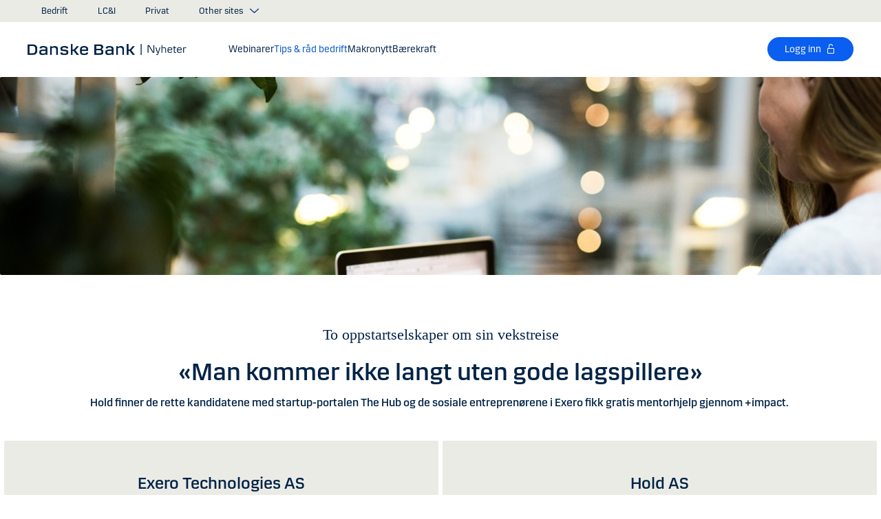

--- FILE ---
content_type: text/html; charset=utf-8
request_url: https://danskebank.no/nyheter/tips-og-raad-til-din-bedrift/redde-verden
body_size: 35003
content:


<!DOCTYPE html>
<html lang="nb" >
<head>
<script>
    var launch_data = {"breadcrumbs":["nyheter","tips-og-raad-til-din-bedrift","redde verden"],"code_version":"1.0.0.1","language":"nb-NO","currency":"NOK"};
</script>
    <meta http-equiv="X-UA-Compatible" content="IE=edge">
<meta charset="utf-8">
<meta name="viewport" content="width=device-width, initial-scale=1">
            <meta name="google-site-verification" content="I_rRyWX6oUl_bjwUOeQ7ja_ChEtMM4N3xPpVuefcuj4" />
            <meta name="facebook-domain-verification" content="21d0hicla7o425u74lwp4wa2vbmpci" />

<meta property="og:title" content="Redde verden eller rekruttere for f&#248;rste gang? Slik hjelper Danske Bank nordiske gr&#252;ndere &#229; n&#229; m&#229;lene." />
<meta property="og:type" content="website" />

<meta name="msapplication-config" content="none" />
<title>
Redde verden eller rekruttere for f&#248;rste gang? Slik hjelper Danske Bank nordiske gr&#252;ndere &#229; n&#229; m&#229;lene.</title>

    
<link rel="apple-touch-icon" sizes="57x57" href="/~/media/Danske%20Bank/favicons/Apple/apple-touch-icon-57x57.png">
<link rel="apple-touch-icon" sizes="60x60" href="/~/media/Danske%20Bank/favicons/Apple/apple-touch-icon-60x60.png">
<link rel="apple-touch-icon" sizes="72x72" href="/~/media/Danske%20Bank/favicons/Apple/apple-touch-icon-72x72.png">
<link rel="apple-touch-icon" sizes="76x76" href="/~/media/Danske%20Bank/favicons/Apple/apple-touch-icon-76x76.png">
<link rel="apple-touch-icon" sizes="114x114" href="/~/media/Danske%20Bank/favicons/Apple/apple-touch-icon-114x114.png">
<link rel="apple-touch-icon" sizes="120x120" href="/~/media/Danske%20Bank/favicons/Apple/apple-touch-icon-120x120.png">
<link rel="apple-touch-icon" sizes="144x144" href="/~/media/Danske%20Bank/favicons/Apple/apple-touch-icon-144x144.png">
<link rel="apple-touch-icon" sizes="152x152" href="/~/media/Danske%20Bank/favicons/Apple/apple-touch-icon-152x152.png">
<link rel="apple-touch-icon" sizes="180x180" href="/~/media/Danske%20Bank/favicons/Apple/apple-touch-icon-180x180.png">
<link rel="icon" type="image/png" sizes="32x32" href="/~/media/Danske%20Bank/favicons/icon/favicon-32x32.png">
<link rel="icon" type="image/png" sizes="96x96" href="/~/media/Danske%20Bank/favicons/icon/favicon-96x96.png">
<link rel="icon" type="image/png" sizes="16x16" href="/~/media/Danske%20Bank/favicons/icon/favicon-16x16.png">
<meta name="msapplication-TileColor" content="#ffffff">
<meta name="msapplication-TileImage" content="/~/media/Danske%20Bank/favicons/Microsoft/mstile-144x144.png">
<meta name="theme-color" content="#ffffff">



    <link href="/css/core.min.css?v=3akZ0ojk5tMs8gpXnNMIKdLW7uVBTQqZCX3fsThiE7Y1" rel="stylesheet"/>
<script src="https://track.adform.net/Serving/Cookie/?adfaction=getjs;adfcookname=uid"></script>
<style>
span.tooltip__wrapper {
display: inline-block;
}
span.tooltip__wrapper .tooltip__content {
min-width: 200px;
}
</style>
    
    
</head>
<body id="body">
    <svg style="display: none;">
    <symbol viewBox="0 0 24 24" fill="none" id="svg-add">
        <path fill="currentColor" d="M12 1.5C17.775 1.5 22.5 6.225 22.5 12C22.5 17.775 17.775 22.5 12 22.5C6.225 22.5 1.5 17.775 1.5 12C1.5 6.225 6.225 1.5 12 1.5ZM12 3C7.05 3 3 7.05 3 12C3 16.95 7.05 21 12 21C16.95 21 21 16.95 21 12C21 7.05 16.95 3 12 3ZM12.75 6V11.25H18V12.75H12.75V18H11.25V12.75H6V11.25H11.25V6H12.75Z"></path>
    </symbol>
    <symbol viewBox="0 0 17 15" id="svg-alert">
        <path d="M15.915 12.6l-7-12c-.5-.8-1.2-.8-1.7 0l-7 12c-.5.8-.1 1.5.9 1.5h13.9c.9 0 1.3-.7.9-1.5zm-8.6-1.9c0-.4.4-.8.8-.8s.8.4.8.8-.4.8-.8.8-.8-.4-.8-.8zm1.7-5.2l-.1 2.6c0 .5-.4 1-.8 1s-.8-.4-.8-1l-.1-2.7c0-.5.3-1 .7-1h.4c.4.1.7.6.7 1.1z"></path>
    </symbol>
    <symbol viewBox="0 0 20 11" id="svg-arrow-down">
        <path d="M10.005 10.337c-.244 0-.488-.09-.68-.267L.32 1.735C-.085 1.36-.11.727.266.322.642-.084 1.273-.108 1.68.267l8.324 7.707 8.3-7.706c.405-.376 1.038-.353 1.415.053.374.406.35 1.038-.054 1.414l-8.98 8.336c-.192.178-.437.267-.68.267"></path>
    </symbol>
    <symbol viewBox="0 0 24 24" id="svg-arrow-down-2">
        <path fill="currentColor" d="M12 17.5 4.5 10l1.05-1.05L12 15.4l6.45-6.45L19.5 10 12 17.5Z"></path>
    </symbol>
    <symbol viewBox="0 -1 7 13" id="svg-arrow-left">
        <path d="M5.60572888,11.9997831 C5.44422,11.9997831 5.28391193,11.9355398 5.1662326,11.808254 L0.16065807,6.41601876 C-0.0530860262,6.18606373 -0.0530860262,5.83062411 0.160057665,5.60006868 L5.16563219,0.192823367 C5.38958317,-0.0509409675 5.77023979,-0.0659510866 6.01400412,0.159801105 C6.25716805,0.384952892 6.27157777,0.765009108 6.04582558,1.00817304 L1.41910646,6.00714311 L6.04522517,10.9905027 C6.27097736,11.234267 6.25716805,11.6137228 6.01460453,11.8388746 C5.89872641,11.946347 5.75222765,11.9997831 5.60572888,11.9997831"></path>
    </symbol>
    <symbol viewBox="0 0 20 11" id="svg-arrow-up">
        <path d="M18.986 10.336c-.243 0-.487-.088-.68-.266L9.98 2.364l-8.3 7.704c-.404.374-1.037.352-1.413-.05-.375-.407-.352-1.04.053-1.414L9.3.267c.383-.355.976-.355 1.36 0L19.665 8.6c.405.376.43 1.008.054 1.414-.197.213-.465.32-.734.32"></path>
    </symbol>
    <symbol viewBox="0 -1 6 12" id="svg-arrow-right">
        <path d="M0.550377003,10.9999578 C0.416636342,10.9999578 0.282345308,10.9515249 0.176673674,10.8530082 C-0.0462274282,10.6466182 -0.0599867555,10.2987825 0.146403154,10.075331 L4.38812857,5.49347499 L0.146953527,0.924827957 C-0.0594363824,0.702477228 -0.0467778013,0.354091061 0.176123301,0.147150779 C0.39847403,-0.0597895037 0.745759451,-0.0471309226 0.953800479,0.176320553 L5.54171057,5.11867092 C5.73764339,5.32946381 5.73764339,5.65583505 5.54226094,5.86662795 L0.954350853,10.8238384 C0.845927353,10.9410679 0.698427365,10.9999578 0.550377003,10.9999578"></path>
    </symbol>
    <symbol viewBox="0 0 24 24" fill="none" id="svg-calendar">
        <path fill="currentColor" d="M19.5 3h-3V1.5H15V3H9V1.5H7.5V3h-3C3.675 3 3 3.675 3 4.5v15c0 .825.675 1.5 1.5 1.5h15c.825 0 1.5-.675 1.5-1.5v-15c0-.825-.675-1.5-1.5-1.5Zm0 16.5h-15V9h15v10.5Zm0-12h-15v-3h3V6H9V4.5h6V6h1.5V4.5h3v3Z"></path>
    </symbol>
    <symbol viewBox="0 0 24 24" id="svg-call" fill="none">
        <path d="M19.5 21.75H19.3725C4.635 20.9025 2.5425 8.4675 2.25 4.6725C2.22643 4.37744 2.26132 4.08062 2.35266 3.79906C2.444 3.5175 2.59 3.25673 2.78229 3.03169C2.97458 2.80665 3.20939 2.62177 3.47326 2.48763C3.73713 2.35349 4.02487 2.27274 4.32 2.25H8.4525C8.75292 2.24971 9.0465 2.33963 9.29523 2.50812C9.54395 2.67661 9.73635 2.9159 9.8475 3.195L10.9875 6C11.0973 6.27266 11.1245 6.57156 11.0658 6.85957C11.0072 7.14758 10.8652 7.412 10.6575 7.62L9.06 9.2325C9.30954 10.6506 9.98864 11.9578 11.0054 12.9772C12.0222 13.9967 13.3276 14.6792 14.745 14.9325L16.3725 13.32C16.5836 13.1146 16.8505 12.9759 17.14 12.9213C17.4294 12.8666 17.7285 12.8983 18 13.0125L20.8275 14.145C21.1024 14.2597 21.3369 14.4536 21.5012 14.702C21.6655 14.9504 21.7521 15.2422 21.75 15.54V19.5C21.75 20.0967 21.513 20.669 21.091 21.091C20.669 21.5129 20.0967 21.75 19.5 21.75ZM4.5 3.75C4.30109 3.75 4.11032 3.82902 3.96967 3.96967C3.82902 4.11032 3.75 4.30109 3.75 4.5V4.56C4.095 9 6.3075 19.5 19.455 20.25C19.5535 20.2561 19.6523 20.2427 19.7456 20.2105C19.839 20.1783 19.925 20.1281 19.9989 20.0626C20.0727 19.9971 20.1329 19.9176 20.176 19.8288C20.2191 19.74 20.2443 19.6436 20.25 19.545V15.54L17.4225 14.4075L15.27 16.545L14.91 16.5C8.385 15.6825 7.5 9.1575 7.5 9.09L7.455 8.73L9.585 6.5775L8.46 3.75H4.5Z" fill="currentColor"></path>
    </symbol>
    <symbol viewBox="0 0 24 24" fill="none" id="svg-ai">
        <path d="M12 2.75C17.1086 2.75 21.25 6.89137 21.25 12C21.25 17.1086 17.1086 21.25 12 21.25H3.81836C3.22842 21.25 2.75 20.7716 2.75 20.1816V12C2.75 6.89137 6.89137 2.75 12 2.75Z" stroke="currentColor" stroke-width="1.5"></path>
        <path d="M11.5613 7.3021C11.751 6.95533 12.249 6.95533 12.4387 7.3021L13.8743 9.92698C13.9202 10.0109 13.9891 10.0799 14.073 10.1257L16.6979 11.5613C17.0447 11.751 17.0447 12.249 16.6979 12.4387L14.073 13.8743C13.9891 13.9202 13.9202 13.9891 13.8743 14.073L12.4387 16.6979C12.249 17.0447 11.751 17.0447 11.5613 16.6979L10.1257 14.073C10.0798 13.9891 10.0109 13.9202 9.92697 13.8743L7.30209 12.4387C6.95531 12.249 6.95531 11.751 7.30209 11.5613L9.92697 10.1257C10.0109 10.0799 10.0798 10.0109 10.1257 9.92698L11.5613 7.3021Z" fill="currentColor"></path>
    </symbol>
    <symbol viewBox="0 0 24 24" fill="none" id="svg-chat">
        <path fill="currentColor" d="M19.5 3C20.2956 3 21.0585 3.3163 21.6211 3.87891C22.1837 4.44152 22.5 5.20435 22.5 6V15C22.5 15.7956 22.1837 16.5585 21.6211 17.1211C21.0585 17.6837 20.2956 18 19.5 18H15.8701L13.3047 22.5L12 21.75L15 16.5H19.5C19.8978 16.5 20.2792 16.3419 20.5605 16.0605C20.8419 15.7792 21 15.3978 21 15V6C21 5.60218 20.8419 5.22076 20.5605 4.93945C20.2792 4.65815 19.8978 4.5 19.5 4.5H4.5C4.10218 4.5 3.72076 4.65815 3.43945 4.93945C3.15815 5.22076 3 5.60218 3 6V15C3 15.3978 3.15815 15.7792 3.43945 16.0605C3.72076 16.3419 4.10218 16.5 4.5 16.5H11.25V18H4.5C3.70435 18 2.94152 17.6837 2.37891 17.1211C1.8163 16.5585 1.5 15.7956 1.5 15V6C1.5 5.20435 1.8163 4.44152 2.37891 3.87891C2.94152 3.3163 3.70435 3 4.5 3H19.5ZM13.5 12V13.5H6V12H13.5ZM18 9H6V7.5H18V9Z"></path>
    </symbol>
    <symbol viewBox="0 0 20 20" id="svg-check">
        <path d="M7.41 18.053c-.27 0-.528-.108-.717-.302l-6.41-6.577c-.384-.395-.376-1.03.02-1.414.396-.387 1.027-.378 1.414.018l5.603 5.75L18.208 1.39c.335-.438.965-.52 1.403-.182.438.337.52.965.182 1.403L8.202 17.664c-.178.23-.445.37-.735.388l-.058.003"></path>
    </symbol>
    <symbol viewBox="0 0 20 20" id="svg-clock">
        <path d="M10 0c5.5 0 10 4.5 10 10s-4.5 10-10 10S0 15.5 0 10 4.5 0 10 0zm0 18.752c4.876 0 8.752-3.876 8.752-8.752 0-4.876-3.876-8.752-8.752-8.752-4.876 0-8.752 3.876-8.752 8.752 0 4.876 3.876 8.752 8.752 8.752zm.224-12.504c.376 0 .624 1.124.624 2.5 0 .62-.052 1.188-.144 1.628.092.076.144.16.144.248 0 .14-.124.264-.336.364-.084.168-.18.26-.288.26-.064 0-.128-.036-.188-.104-.308.068-.676.104-1.064.104-1 0-1.876-.252-1.876-.624 0-.376.876-.624 1.876-.624.248 0 .492.016.712.044-.056-.376-.084-.824-.084-1.296 0-1.372.252-2.5.624-2.5z"></path>
    </symbol>
    <symbol viewBox="-1 0 19 18" id="svg-close">
        <path d="M10.192,8.778 L17.262,1.708 C17.654,1.316 17.654,0.684 17.262,0.293 C16.872,-0.097 16.24,-0.097 15.849,0.293 L8.774,7.363 L1.704,0.293 C1.315,-0.097 0.68,-0.097 0.29,0.293 C-0.1,0.683 -0.1,1.316 0.29,1.707 L7.36,8.777 L0.29,15.85 C-0.1,16.24 -0.1,16.87 0.29,17.26 C0.486,17.456 0.74,17.554 0.998,17.554 C1.252,17.554 1.508,17.456 1.704,17.261 L8.774,10.191 L15.846,17.261 C16.041,17.458 16.296,17.556 16.552,17.556 C16.808,17.556 17.064,17.458 17.259,17.263 C17.649,16.873 17.649,16.241 17.259,15.85 L10.189,8.777 L10.192,8.778 Z"></path>
    </symbol>
    <symbol viewBox="0 0 14 20" id="svg-device">
        <path d="M13.5 0c.276 0 .5.224.5.5v19c0 .276-.224.5-.5.5H.5c-.276 0-.5-.224-.5-.5V.5C0 .224.224 0 .5 0h13zM1 14.02h12v-9.9H1v9.9zM1 19h12v-3.98l-12 .002V19zm5.996-2.97c.552 0 1 .448 1 1s-.448 1-1 1-1-.448-1-1 .448-1 1-1z"></path>
    </symbol>
    <symbol viewBox="0 0 32 32" id="svg-download">
        <path d="M26 24v4H6v-4H4v4a2 2 0 0 0 2 2h20a2 2 0 0 0 2-2v-4Zm0-10-1.41-1.41L17 20.17V2h-2v18.17l-7.59-7.58L6 14l10 10 10-10z"></path>
        <path d="M0 0h32v32H0z" data-name="&amp;lt;Transparent Rectangle&amp;gt;" style="fill:none"></path>
    </symbol>
    <symbol viewBox="0 0 16 16" id="svg-dot">
        <circle cx="8" cy="8" r="8"></circle>
    </symbol>
    <symbol viewBox="0 0 24 24" id="svg-facebook">
        <path d="M20.0025 3H3.9975C3.73355 3.00196 3.48097 3.10769 3.29433 3.29433C3.10769 3.48097 3.00196 3.73355 3 3.9975V20.0025C3.00196 20.2664 3.10769 20.519 3.29433 20.7057C3.48097 20.8923 3.73355 20.998 3.9975 21H12.615V14.04H10.275V11.3175H12.615V9.315C12.615 6.99 14.0325 5.7225 16.1175 5.7225C16.815 5.7225 17.5125 5.7225 18.21 5.8275V8.25H16.7775C15.645 8.25 15.4275 8.79 15.4275 9.5775V11.31H18.1275L17.775 14.0325H15.4275V21H20.0025C20.2664 20.998 20.519 20.8923 20.7057 20.7057C20.8923 20.519 20.998 20.2664 21 20.0025V3.9975C20.998 3.73355 20.8923 3.48097 20.7057 3.29433C20.519 3.10769 20.2664 3.00196 20.0025 3Z" fill="currentColor"></path>
    </symbol>
    <symbol viewBox="0 0 24 24" fill="none" id="svg-linkedin">
        <path fill="currentColor" d="M19.6575 2.99996H4.3425C3.99354 2.99787 3.65764 3.13249 3.40671 3.375C3.15579 3.61751 3.0098 3.94864 3 4.29746V19.65C3.00788 19.9994 3.15327 20.3317 3.40461 20.5746C3.65596 20.8175 3.99297 20.9515 4.3425 20.9475H19.6575C20.007 20.9515 20.344 20.8175 20.5954 20.5746C20.8467 20.3317 20.9921 19.9994 21 19.65V4.29746C20.9902 3.94864 20.8442 3.61751 20.5933 3.375C20.3424 3.13249 20.0065 2.99787 19.6575 2.99996ZM8.3325 18.3075H5.6925V9.74996H8.3325V18.3075ZM7.0425 8.55746C6.63717 8.55758 6.24786 8.39917 5.95777 8.11608C5.66767 7.83299 5.49979 7.44768 5.49 7.04246C5.48266 6.83661 5.5178 6.63145 5.59322 6.43977C5.66864 6.24809 5.78273 6.074 5.92839 5.92835C6.07404 5.7827 6.24813 5.6686 6.43981 5.59318C6.63149 5.51776 6.83665 5.48262 7.0425 5.48996C7.43463 5.51727 7.80181 5.6923 8.06993 5.97974C8.33805 6.26719 8.48716 6.64563 8.48716 7.03871C8.48716 7.43179 8.33805 7.81024 8.06993 8.09768C7.80181 8.38512 7.43463 8.56016 7.0425 8.58746V8.55746ZM18.36 18.255H15.75V14.07C15.75 13.0725 15.75 11.775 14.355 11.775C12.96 11.775 12.75 12.87 12.75 13.9725V18.21H10.08V9.74996H12.57V10.875H12.6225C12.8777 10.4317 13.2499 10.0672 13.6983 9.82116C14.1467 9.57514 14.6541 9.45711 15.165 9.47996C17.8575 9.47996 18.36 11.28 18.36 13.5675V18.255Z"></path>
    </symbol>
    <symbol viewBox="0 0 16 16" id="svg-logoff">
        <path fill="currentColor" d="M12 7H6V4a2 2 0 1 1 4 0h1a3 3 0 0 0-6 0v3H4a1 1 0 0 0-1 1v6a1 1 0 0 0 1 1h8a1 1 0 0 0 1-1V8a1 1 0 0 0-1-1Zm0 7H4V8h8v6Z"></path>
    </symbol>
    <symbol viewBox="0 0 24 24" id="svg-message">
        <path fill="currentColor" d="M21 4.5H3C2.60218 4.5 2.22064 4.65804 1.93934 4.93934C1.65804 5.22064 1.5 5.60218 1.5 6V18C1.5 18.3978 1.65804 18.7794 1.93934 19.0607C2.22064 19.342 2.60218 19.5 3 19.5H21C21.3978 19.5 21.7794 19.342 22.0607 19.0607C22.342 18.7794 22.5 18.3978 22.5 18V6C22.5 5.60218 22.342 5.22064 22.0607 4.93934C21.7794 4.65804 21.3978 4.5 21 4.5ZM19.35 6L12 11.085L4.65 6H19.35ZM3 18V6.6825L11.5725 12.615C11.698 12.7021 11.8472 12.7488 12 12.7488C12.1528 12.7488 12.302 12.7021 12.4275 12.615L21 6.6825V18H3Z"></path>
    </symbol>
    <symbol viewBox="0 0 24 24" id="svg-news">
        <path fill="currentColor" d="M21.5303 14.4697L19.5 12.4394V9.75C19.4976 7.89146 18.8061 6.09983 17.5593 4.72154C16.3126 3.34326 14.599 2.47622 12.75 2.2881V0.75H11.25V2.2881C9.40101 2.47622 7.68744 3.34326 6.44065 4.72154C5.19386 6.09983 4.50241 7.89146 4.5 9.75V12.4394L2.46968 14.4697C2.32904 14.6104 2.25002 14.8011 2.25 15V17.25C2.25 17.4489 2.32902 17.6397 2.46967 17.7803C2.61032 17.921 2.80109 18 3 18H8.25V18.5826C8.23374 19.534 8.56913 20.458 9.19191 21.1775C9.81469 21.897 10.6811 22.3613 11.625 22.4816C12.1464 22.5334 12.6728 22.4754 13.1704 22.3115C13.668 22.1475 14.1258 21.8813 14.5143 21.5298C14.9029 21.1783 15.2135 20.7494 15.4263 20.2707C15.6391 19.7919 15.7494 19.2739 15.75 18.75V18H21C21.1989 18 21.3897 17.921 21.5303 17.7803C21.671 17.6397 21.75 17.4489 21.75 17.25V15C21.75 14.8011 21.671 14.6104 21.5303 14.4697ZM14.25 18.75C14.25 19.3467 14.0129 19.919 13.591 20.341C13.169 20.7629 12.5967 21 12 21C11.4033 21 10.831 20.7629 10.409 20.341C9.98705 19.919 9.75 19.3467 9.75 18.75V18H14.25V18.75ZM20.25 16.5H3.75V15.3106L5.78025 13.2802C5.92091 13.1396 5.99996 12.9489 6 12.75V9.75C6 8.1587 6.63214 6.63258 7.75736 5.50736C8.88258 4.38214 10.4087 3.75 12 3.75C13.5913 3.75 15.1174 4.38214 16.2426 5.50736C17.3679 6.63258 18 8.1587 18 9.75V12.75C18 12.9489 18.0791 13.1396 18.2197 13.2802L20.25 15.3106V16.5Z"></path>
    </symbol>
    <symbol viewBox="0 0 24 24" id="svg-pin">
        <path d="M12 1.5C14.188 1.5 16.2868 2.36884 17.834 3.91602C19.3812 5.46319 20.25 7.56196 20.25 9.75C20.2527 11.5367 19.6691 13.2751 18.5889 14.6982L18.5879 14.7002C18.5819 14.7081 18.3624 14.9957 18.3291 15.0352L12 22.5L5.67384 15.0381C5.63837 14.9958 5.41801 14.7079 5.41212 14.7002C4.33129 13.2766 3.74748 11.5374 3.75001 9.75C3.75001 7.56197 4.61885 5.46319 6.16602 3.91602C7.7132 2.36884 9.81198 1.5 12 1.5ZM12 3C10.2098 3 8.49244 3.71069 7.22657 4.97656C5.9607 6.24243 5.25001 7.95979 5.25001 9.75C5.24835 11.211 5.72598 12.6322 6.60938 13.7959C6.61013 13.7964 6.78433 14.0275 6.82423 14.0771L12 20.1807L17.1826 14.0684C17.2157 14.0267 17.3912 13.7945 17.3916 13.7939C18.2745 12.6308 18.7517 11.2103 18.75 9.75C18.75 7.95979 18.0393 6.24243 16.7734 4.97656C15.5076 3.71069 13.7902 3 12 3ZM11.2686 6.07227C11.996 5.9276 12.7504 6.00134 13.4356 6.28516C14.1206 6.569 14.7062 7.0504 15.1182 7.66699C15.5301 8.2836 15.75 9.00845 15.75 9.75C15.7489 10.7442 15.3534 11.6974 14.6504 12.4004C13.9474 13.1034 12.9942 13.4989 12 13.5C11.2585 13.5 10.5336 13.2801 9.917 12.8682C9.30041 12.4562 8.81901 11.8706 8.53516 11.1855C8.25135 10.5004 8.1776 9.74595 8.32227 9.01855C8.46697 8.29113 8.82419 7.62308 9.34864 7.09863C9.87309 6.57419 10.5411 6.21696 11.2686 6.07227ZM12 7.5C11.5551 7.5 11.12 7.63174 10.75 7.87891C10.38 8.12612 10.0912 8.47759 9.92091 8.88867C9.75068 9.29964 9.7063 9.75218 9.79298 10.1885C9.87979 10.6249 10.0945 11.0262 10.4092 11.3408C10.7239 11.6555 11.1251 11.8702 11.5615 11.957C11.9978 12.0437 12.4504 11.9993 12.8613 11.8291C13.2724 11.6588 13.6239 11.37 13.8711 11C14.1183 10.63 14.25 10.1949 14.25 9.75C14.2494 9.15346 14.0117 8.58197 13.5899 8.16016C13.168 7.73834 12.5965 7.50066 12 7.5Z" fill="currentColor"></path>
    </symbol>
    <symbol id="svg-print" viewBox="0 0 24 24" fill="none">
        <path fill="currentColor" d="M21 6.75H18.75V2.25H5.25V6.75H3C2.60218 6.75 2.22064 6.90804 1.93934 7.18934C1.65804 7.47064 1.5 7.85218 1.5 8.25V15.75C1.5 16.1478 1.65804 16.5294 1.93934 16.8107C2.22064 17.092 2.60218 17.25 3 17.25H5.25V21.75H18.75V17.25H21C21.3978 17.25 21.7794 17.092 22.0607 16.8107C22.342 16.5294 22.5 16.1478 22.5 15.75V8.25C22.5 7.85218 22.342 7.47064 22.0607 7.18934C21.7794 6.90804 21.3978 6.75 21 6.75ZM6.75 3.75H17.25V6.75H6.75V3.75ZM17.25 20.25H6.75V12.75H17.25V20.25ZM21 15.75H18.75V11.25H5.25V15.75H3V8.25H21V15.75Z"></path>
    </symbol>
    <symbol viewBox="0 0 9 17" id="svg-questionmark">
        <path d="M4.2 0C1.9 0 0 1.9 0 4.2c0 .7.6 1.3 1.3 1.3.7 0 1.3-.6 1.3-1.3 0-.9.7-1.6 1.6-1.6.9 0 1.6.7 1.6 1.6 0 .8-.4 1.2-1 2-.8.8-1.9 2-1.9 4.2 0 .7.6 1.3 1.3 1.3.7 0 1.3-.6 1.3-1.3 0-1.2.5-1.7 1.2-2.4.8-.8 1.7-1.8 1.7-3.7C8.4 1.9 6.5 0 4.2 0zm0 12.9c-.9 0-1.6.7-1.6 1.6 0 .9.7 1.6 1.6 1.6.8 0 1.6-.7 1.6-1.6 0-.9-.7-1.6-1.6-1.6z"></path>
    </symbol>
    <symbol viewBox="0 0 20 20" id="svg-remove">
        <path d="M10 0c5.514 0 10 4.486 10 10s-4.486 10-10 10S0 15.514 0 10 4.486 0 10 0zm0 19c4.963 0 9-4.037 9-9 0-4.962-4.037-9-9-9-4.962 0-9 4.038-9 9 0 4.963 4.038 9 9 9zm4.004-9.448c.276 0 .5.224.5.5s-.224.5-.5.5h-8c-.276 0-.5-.224-.5-.5s.224-.5.5-.5h8z"></path>
    </symbol>
    <symbol viewBox="0 0 24 24" id="svg-search">
        <path fill="currentColor" d="m21.75 20.69-5.664-5.665a8.262 8.262 0 1 0-1.06 1.06l5.663 5.665 1.061-1.06ZM3 9.75a6.75 6.75 0 1 1 6.75 6.75A6.758 6.758 0 0 1 3 9.75Z"></path>
    </symbol>
    <symbol viewBox="0 0 18 20" id="svg-share">
        <path d="M14.92 14.71c1.462 0 2.646 1.183 2.646 2.644 0 1.462-1.184 2.646-2.645 2.646-1.46 0-2.645-1.184-2.645-2.646 0-.38.08-.745.227-1.072l-7.96-4.596c-.48.494-1.153.8-1.896.8C1.184 12.487 0 11.303 0 9.842c0-1.46 1.184-2.644 2.646-2.644.77 0 1.46.328 1.945.852l7.835-4.523c-.097-.275-.15-.57-.15-.88C12.275 1.186 13.46 0 14.92 0c1.462 0 2.646 1.184 2.646 2.646 0 1.46-1.184 2.645-2.645 2.645-.798 0-1.513-.353-1.998-.912l-7.81 4.508c.116.297.18.62.18.955 0 .363-.073.707-.205 1.02l7.98 4.608c.477-.47 1.13-.76 1.854-.76z"></path>
    </symbol>
    <symbol viewBox="0 0 140 140" id="svg-splash">
        <polygon points="0 0, 60 0, 140 80, 140 140, 0 0"></polygon>
    </symbol>
    <symbol viewBox="0 0 48 48" id="svg-star">
        <g fill="none" fill-rule="evenodd">
            <path d="M0 0h48v48H0z"></path>
            <path d="M47.913 18.197a1.688 1.688 0 0 0-1.347-1.133l-14.526-2.22L25.528.971a1.689 1.689 0 0 0-3.056 0L15.96 14.844l-14.526 2.22a1.688 1.688 0 0 0-.954 2.848l10.56 10.824L8.545 46.04a1.689 1.689 0 0 0 2.483 1.75L24 40.617l12.973 7.171a1.688 1.688 0 0 0 2.483-1.75l-2.497-15.303 10.56-10.824a1.688 1.688 0 0 0 .394-1.715Z" fill="#000" fill-rule="nonzero"></path>
        </g>
    </symbol>
    <symbol viewBox="0 0 46 44" id="svg-half-star">
        <g stroke="none" stroke-width="1" fill="none" fill-rule="evenodd"></g>
        <path d="M23.0002192,6.25346996e-13 L23.0004196,37.2296113 C22.8624134,37.2296113 22.7267282,37.2661877 22.6074442,37.3356212 L11.2620544,43.7474842 C10.7637207,44.0328092 10.1745684,44.1140218 9.61789374,43.9742238 C9.06121909,43.8342751 8.58007475,43.4843062 8.27514141,42.9972055 C7.97004568,42.5101048 7.8650122,41.9237747 7.98164653,41.3608931 L10.5639753,28.5729623 C10.5946088,28.4376596 10.5881109,28.2967825 10.5451002,28.1650546 C10.5022456,28.0331641 10.424422,27.9155291 10.320145,27.8244015 L0.729735971,18.999297 C0.304120476,18.6123024 0.0444974009,18.0752855 0.00520737945,17.5007392 C-0.0340901673,16.9262326 0.150176469,16.3588279 0.519185816,15.9172751 C0.88817932,15.4757223 1.41342987,15.1944203 1.9849571,15.1321292 L14.9257119,13.6407131 C15.0631002,13.6281593 15.1944524,13.5787196 15.3060012,13.4976618 C15.4177045,13.416604 15.5054298,13.3068764 15.5598892,13.1799453 L20.9717728,1.31487531 C21.2072476,0.789804802 21.6365743,0.376302848 22.169564,0.161338964 C22.4360589,0.0537796548 22.7181391,6.25343527e-13 23.0002192,6.25343527e-13 Z">
            <rect id="Rectangle" x="23" y="0" width="23" height="44"></rect>
        </path>
    </symbol>
    <symbol viewBox="0 0 20 20" id="svg-trash">
        <path d="M17 17.5c0 .827-.673 1.5-1.5 1.5h-11c-.827 0-1.5-.673-1.5-1.5V3.97h14V17.5zm2-15.53h-6.557V1c0-.552-.448-1-1-1h-3c-.552 0-1 .448-1 1v.97H1c-.552 0-1 .447-1 1 0 .55.448 1 1 1h1V17.5C2 18.88 3.122 20 4.5 20h11c1.38 0 2.5-1.12 2.5-2.5V3.97h1c.552 0 1-.45 1-1 0-.553-.448-1-1-1zM9.984 16c.276 0 .5-.224.5-.5v-8c0-.276-.224-.5-.5-.5s-.5.224-.5.5v8c0 .276.224.5.5.5m3.516 0c.276 0 .5-.224.5-.5v-8c0-.276-.224-.5-.5-.5s-.5.224-.5.5v8c0 .276.224.5.5.5m-7.03 0c.275 0 .5-.224.5-.5v-8c0-.276-.225-.5-.5-.5-.277 0-.5.224-.5.5v8c0 .276.223.5.5.5"></path>
    </symbol>
    <symbol viewBox="0 0 24 24" id="svg-twitter">
        <g clip-path="url(#clip0_747_534)">
            <path fill="currentColor" d="M13.6757 10.6218L20.2325 3H18.6787L12.9855 9.61785L8.43828 3H3.1936L10.0699 13.0074L3.1936 21H4.74745L10.7597 14.0113L15.5619 21H20.8065L13.6757 10.6218ZM11.5475 13.0956L10.8508 12.0991L5.30725 4.1697H7.6939L12.1676 10.5689L12.8643 11.5654L18.6795 19.8835H16.2928L11.5475 13.0956Z"></path>
        </g>
        <defs>
            <clipPath id="clip0_747_534">
                <rect width="24" height="24" fill="white"></rect>
            </clipPath>
        </defs>
    </symbol>
    <symbol viewBox="0 0 24 24" fill="none" id="svg-info">
        <path fill="currentColor" d="M9.95163 1.70163C11.9883 1.29651 14.0995 1.50466 16.018 2.29929C17.9367 3.09401 19.5772 4.43976 20.7309 6.16648C21.8847 7.89318 22.5005 9.92378 22.5005 12.0005C22.5004 14.7851 21.3933 17.4552 19.4243 19.4243C17.4552 21.3933 14.7851 22.5004 12.0005 22.5005C9.92378 22.5005 7.89318 21.8847 6.16648 20.7309C4.43976 19.5772 3.09401 17.9367 2.29929 16.018C1.50466 14.0995 1.29651 11.9883 1.70163 9.95163C2.10678 7.91483 3.1072 6.04411 4.57566 4.57566C6.04411 3.1072 7.91483 2.10678 9.95163 1.70163ZM12.0005 3.00046C10.2205 3.00046 8.48045 3.52823 7.00046 4.51706C5.52042 5.50599 4.36622 6.91159 3.68503 8.55612C3.00391 10.2006 2.82606 12.0106 3.17331 13.7563C3.52062 15.5019 4.37771 17.1052 5.6362 18.3637C6.89487 19.6224 8.49877 20.4803 10.2446 20.8276C11.9902 21.1748 13.7995 20.9959 15.4438 20.3149C17.0882 19.6338 18.494 18.4803 19.4829 17.0005C20.4718 15.5205 21.0004 13.7804 21.0005 12.0005C21.0005 9.61351 20.0516 7.32403 18.3637 5.6362C16.676 3.94855 14.3872 3.00055 12.0005 3.00046ZM12.7505 16.5005H15.0005V18.0005H9.00046V16.5005H11.2505V12.0005H9.75046V10.5005H12.7505V16.5005ZM12.0005 6.00046C12.2987 6.00059 12.5845 6.1187 12.7954 6.32956C13.0064 6.54054 13.1255 6.82709 13.1255 7.12546C13.1254 7.34779 13.0586 7.56559 12.935 7.75046C12.8114 7.93523 12.6355 8.07945 12.4301 8.16452C12.2247 8.24953 11.9988 8.27134 11.7807 8.228C11.5625 8.18459 11.3619 8.07772 11.2046 7.92038C11.0472 7.76305 10.9404 7.56244 10.8969 7.34421C10.8536 7.12616 10.8754 6.90022 10.9604 6.6948C11.0455 6.48941 11.1897 6.31351 11.3745 6.18991C11.5595 6.0663 11.778 6.00046 12.0005 6.00046Z"></path>
    </symbol>
    <symbol viewBox="0 0 24 24" id="svg-bandaid">
        <path fill="currentColor" d="M21.1695 17.1092C22.0419 15.5477 22.5 13.7888 22.5 12.0002C22.5 10.2115 22.0419 8.45267 21.1695 6.89119L21.3105 6.75019C21.5914 6.46869 21.7491 6.08729 21.7491 5.68965C21.7491 5.29201 21.5914 4.91061 21.3105 4.62911L19.3713 2.68961C19.0897 2.40883 18.7083 2.25115 18.3106 2.25115C17.913 2.25115 17.5315 2.40883 17.25 2.68961L17.1092 2.83024C15.5476 1.95795 13.7888 1.5 12.0001 1.5C10.2114 1.5 8.45253 1.95795 6.89097 2.83024L6.74997 2.68961C6.46843 2.40876 6.08699 2.25103 5.68932 2.25103C5.29165 2.25103 4.91021 2.40876 4.62867 2.68961L2.68939 4.62911C2.40855 4.91061 2.25083 5.29201 2.25083 5.68965C2.25083 6.08729 2.40855 6.46869 2.68939 6.75019L2.83024 6.89081C1.95795 8.45246 1.5 10.2114 1.5 12.0002C1.5 13.7889 1.95795 15.5479 2.83024 17.1096L2.68939 17.2502C2.40855 17.5317 2.25083 17.9131 2.25083 18.3107C2.25083 18.7084 2.40855 19.0898 2.68939 19.3713L4.62867 21.3108C4.91018 21.5917 5.29163 21.7494 5.68932 21.7494C6.08701 21.7494 6.46846 21.5917 6.74997 21.3108L6.89097 21.1698C8.45249 22.0421 10.2114 22.5001 12 22.5002C13.7887 22.5003 15.5476 22.0424 17.1092 21.1701L17.25 21.3108C17.5315 21.5917 17.9129 21.7494 18.3106 21.7494C18.7083 21.7494 19.0898 21.5917 19.3713 21.3108L21.3105 19.3713C21.5914 19.0898 21.7491 18.7084 21.7491 18.3107C21.7491 17.9131 21.5914 17.5317 21.3105 17.2502L21.1695 17.1092ZM21 12.0002C20.9995 13.3879 20.6774 14.7565 20.059 15.9988L17.1379 13.0776C17.2873 12.3671 17.2873 11.6333 17.1379 10.9228L20.059 8.00156C20.6774 9.24383 20.9995 10.6125 21 12.0002ZM20.25 5.68961L16.549 9.39056C16.0847 8.58466 15.4158 7.91564 14.61 7.45114L18.3107 3.75019L20.25 5.68961ZM12 15.7502C11.2583 15.7502 10.5333 15.5303 9.91658 15.1182C9.2999 14.7061 8.81925 14.1205 8.53542 13.4353C8.25159 12.75 8.17733 11.996 8.32202 11.2686C8.46672 10.5412 8.82387 9.87298 9.34832 9.34854C9.87276 8.82409 10.541 8.46694 11.2684 8.32224C11.9958 8.17755 12.7498 8.25181 13.435 8.53564C14.1203 8.81947 14.7059 9.30012 15.118 9.9168C15.53 10.5335 15.75 11.2585 15.75 12.0002C15.7488 12.9944 15.3534 13.9476 14.6504 14.6506C13.9474 15.3536 12.9942 15.7491 12 15.7502ZM15.9865 3.95306L13.0773 6.86224C12.3669 6.71284 11.6331 6.71284 10.9226 6.86224L8.01342 3.95306C9.25702 3.35404 10.6196 3.04297 12 3.04297C13.3803 3.04297 14.7429 3.35404 15.9865 3.95306ZM5.68939 3.75019L9.39034 7.45114C8.58442 7.91563 7.9154 8.58464 7.45092 9.39056L3.74997 5.68961L5.68939 3.75019ZM2.99997 12.0002C3.00045 10.6126 3.32253 9.24403 3.94092 8.00186L6.86202 10.9228C6.71262 11.6333 6.71262 12.3671 6.86202 13.0776L3.94092 15.9985C3.32253 14.7564 3.00045 13.3878 2.99997 12.0002ZM5.68924 20.2502L3.74997 18.3108L7.45092 14.6102C7.91536 15.4161 8.58439 16.0852 9.39034 16.5496L5.68924 20.2502ZM8.01342 20.0477L10.9226 17.1385C11.6331 17.2879 12.3669 17.2879 13.0773 17.1385L15.9865 20.0477C14.7429 20.6467 13.3803 20.9578 12 20.9578C10.6196 20.9578 9.25702 20.6467 8.01342 20.0477ZM18.3109 20.2502L14.61 16.5492C15.4157 16.0848 16.0846 15.4159 16.549 14.6102L20.25 18.3108L18.3109 20.2502Z"></path>
    </symbol>
    <symbol viewBox="0 0 24 24" id="svg-mobile"><g><path class="st0" d="M16.6,2H7.5C6.7,2,6,2.7,6,3.5v17C6,21.3,6.7,22,7.5,22h9.1c0.8,0,1.5-0.7,1.5-1.5v-17C18.1,2.7,17.4,2,16.6,2z M7.5,3h9.1c0.3,0,0.5,0.2,0.5,0.5V5H7V3.5C7,3.3,7.2,3,7.5,3z M7,6h10.1v11H7V6z M16.6,21.1H7.5c-0.3,0-0.5-0.2-0.5-0.5V18h10.1v2.6C17.1,20.9,16.9,21.1,16.6,21.1z" /><circle class="st0" cx="12" cy="19.5" r="0.8" /><path class="st0" d="M12.8,4.3h-1.4C11.2,4.3,11,4.2,11,4l0,0c0-0.2,0.1-0.3,0.3-0.3h1.4C12.9,3.7,13,3.8,13,4l0,0C13.1,4.2,12.9,4.3,12.8,4.3z" /></g></symbol>
    <symbol viewBox="0 0 71.2 95.9" id="svg-file-media"><g><path d="M68.1,95.9H3c-1.6,0.1-3-1.2-3-2.8c0-0.1,0-0.2,0-0.3V2.5C0.2,1,1.5-0.1,3,0h42.9 c0.9-0.1,1.7,0.1,2.5,0.5l21.7,17.7c0.1,0.3,0.3,0.5,0.4,0.7c0.4,0.5,0.6,1.2,0.6,1.8v72.2c0.1,1.6-1.2,3-2.8,3 C68.3,95.9,68.2,95.9,68.1,95.9z M6.6,5.6c-0.5,0-1,0.5-1,1v82.8c0,0.5,0.5,1,1,1h57.5c0.5,0,1-0.5,1-1V25.3H49 c-1.6-0.1-2.9-1.4-3-3V5.6H6.6z" /><path d="M23.2,65.6c-0.6,0.1-1.1-0.1-1.5-0.5c-0.6-0.5-1-1.2-1-2V32.8c0-1.1,0.6-2,1.5-2.5 c0.8-0.5,1.8-0.5,2.5,0L50,45.4c1.4,0.7,1.9,2.5,1.2,3.9c-0.3,0.5-0.7,0.9-1.2,1.2L24.7,65.6H23.2z" /> </g></symbol>
    <symbol viewBox="0 0 71.2 95.9" id="svg-file-pdf"><g transform="translate(5.292 3.969)"><path d="M62.9,92H-2.3c-1.6,0.1-3-1.2-3-2.8c0-0.1,0-0.2,0-0.3V-1.4C-5.1-3-3.8-4.1-2.3-4h42.9 c0.9-0.1,1.7,0.1,2.5,0.5l21.7,17.7c0.1,0.3,0.3,0.5,0.4,0.7c0.4,0.5,0.6,1.2,0.6,1.8v72.2c0.1,1.6-1.2,3-2.8,3 C63,92,62.9,92,62.9,92z M1.3,1.6c-0.5,0-1,0.5-1,1v82.8c0,0.5,0.5,1,1,1h57.5c0.5,0,1-0.5,1-1V21.3H43.7c-1.6-0.1-2.9-1.4-3-3V1.6 H1.3z" /><path d="M13.4,72.3c-1.9,0-3.7-0.8-5-2c-2.2-2.1-2.8-5.3-1.5-8.1c0.8-1.7,2.1-3.2,3.6-4.3 c0.5-0.4,1-0.8,1.4-1.3c1.7-1.1,3.4-2.1,5.3-2.9c0.7-0.3,1.5-0.7,2.3-1.1L21,48c0.2-0.8,0.4-1.7,0.5-2.5c0.1-0.9,0.3-1.7,0.5-2.5 c-1.8-2.2-3.3-4.6-4.6-7.1c-1.2-2.2-1.9-4.6-2-7.1c0.4-3,2.6-5.5,5.6-6.1c0.6-0.2,1.3-0.3,2-0.3c2.3,0.1,4.5,1.1,6.1,2.8 c1.5,2,2.2,4.6,2,7.1c0.1,2.9-0.1,5.7-0.5,8.6c0.3,0.3,0.6,0.7,1,1.1c0.7,0.9,1.6,1.8,2.6,2.5l3.5,3.5c2.8-0.4,5.7-0.6,8.6-0.5 c2.5,0,5,0.7,7.1,2c2.6,1.8,3.6,5.1,2.5,8.1c-0.9,2.8-3.2,4.9-6.1,5.6c-2.4-0.1-4.8-0.6-7.1-1.5c-0.8-0.6-1.7-1.2-2.7-1.9 c-1.4-1-2.9-2-4.4-3.2c-0.8,0.3-1.7,0.4-2.5,0.5s-1.6,0.2-2.5,0.5L26,59.2c-0.4,0.8-0.8,1.5-1.1,2.3c-0.8,1.9-1.8,3.6-2.9,5.3 c-1.3,2.2-3.2,3.9-5.6,5C15.5,72.2,14.4,72.4,13.4,72.3z M21,57.6c-2.1,0.8-4.1,1.8-6.1,3c-1.5,0.8-2.8,2-3.5,3.5 C11,65,11.2,66,11.9,66.6c0.4,0.4,1,0.7,1.6,0.7c0.3,0,0.6-0.1,0.9-0.2c1.4-0.8,2.4-2.1,3-3.5c0.6-0.9,1.1-1.9,1.8-3 C19.7,59.8,20.3,58.7,21,57.6z M46.2,52.1c-1.1,0-2.1,0.1-3.1,0.2c-1.3,0.2-2.6,0.3-3.9,0.3c1.7,1.4,3.6,2.6,5.6,3.5 c1.1,0.7,2.3,1.1,3.6,1.2c0.3,0,0.6-0.1,0.9-0.2C50,57,50.6,56.6,51,56c0.1-0.1,0.2-0.3,0.4-0.4c0.4-0.9,0.2-1.9-0.5-2.5 C49.4,52.4,47.8,52.1,46.2,52.1L46.2,52.1z M27,44.5c-0.2,0.8-0.4,1.7-0.5,2.5c-0.1,0.9-0.3,1.7-0.5,2.5c-0.5,1.5-1,3-1.5,5 l0.2-0.1c1.4-0.5,2.9-1,4.9-1.5c1.6-0.6,3.3-0.9,5-1c-1.4-0.9-2.6-2.1-3.5-3.5c-1.1-0.9-2.2-1.9-3.1-3C27.6,45.2,27.3,44.8,27,44.5 z M23.3,27.1c-0.3,0-0.6,0.1-0.9,0.2c-1,0.5-1.5,1-1.5,2c0.1,1,0.3,2,0.6,3c0.1,0.5,0.3,1,0.4,1.5c0.4,0.6,0.8,1.2,1.1,1.9 c0.7,1.3,1.5,2.5,2.4,3.7c0.4-2.3,0.6-4.7,0.5-7.1c0-1.6-0.3-3.1-1-4.5C24.6,27.4,24,27.2,23.3,27.1z" /></g></symbol>
    <symbol viewBox="0 0 71.2 95.9" id="svg-file-xls"><g><path d="M68.1,95.9H3c-1.6,0.1-3-1.2-3-2.8c0-0.1,0-0.2,0-0.3V2.5C0.2,1,1.5-0.1,3,0h42.9 c0.9-0.1,1.7,0.1,2.5,0.5l21.7,17.7c0.1,0.3,0.3,0.5,0.4,0.7c0.4,0.5,0.6,1.2,0.6,1.8v72.2c0.1,1.6-1.2,3-2.8,3 C68.3,95.9,68.2,95.9,68.1,95.9z M6.6,5.6c-0.5,0-1,0.5-1,1v82.8c0,0.5,0.5,1,1,1h57.5c0.5,0,1-0.5,1-1V25.3H49 c-1.6-0.1-2.9-1.4-3-3V5.6H6.6z" /><path d="M43.9,34.3L35.3,48l-8.1-13.6h-10L30.8,56L17.2,78.3h9.6l8.6-14.1l9.1,14.1H54L40.4,56 L54,34.3H43.9z" /></g></symbol>
    <symbol viewBox="0 0 14.1 19" id="svg-file-word"><g><path d="M9.1,0H0.6C0.3,0,0,0.2,0,0.5v17.9C0,18.7,0.2,19,0.6,19h12.9 c0.3,0,0.6-0.2,0.6-0.6V4.1c0-0.2-0.1-0.3-0.2-0.5L9.6,0.1C9.4,0,9.3,0,9.1,0z M12.9,17.7c0,0.1-0.1,0.2-0.2,0.2H1.3 c-0.1,0-0.2-0.1-0.2-0.2V1.3c0-0.1,0.1-0.2,0.2-0.2h7.8v3.3C9.1,4.7,9.4,5,9.7,5h3.2C12.9,5,12.9,17.7,12.9,17.7z" /><polygon points="10.9,7.6 9.3,13.6 7.8,7.6 6.4,7.6 4.9,13.6 4.8,13.6 3.4,7.6 1.9,7.6 3.8,14.7 5.9,14.7 7,10 8.2,14.6 8.2,14.7 10.3,14.7 12.2,7.6 " /></g></symbol>
    <symbol viewBox="0 0 24 24" fill="none" id="svg-file-pdf-2">
        <path fill="currentColor" d="M10.5 1.50049C10.5986 1.49778 10.6965 1.51633 10.7871 1.55518C10.8777 1.59402 10.9594 1.65185 11.0254 1.7251L16.3271 7.02686C16.3762 7.08175 16.4162 7.14446 16.4453 7.2124C16.4842 7.30304 16.5027 7.40192 16.5 7.50049V10.5005H15V9.00049H10.5C10.1025 8.99932 9.72148 8.84013 9.44043 8.55908C9.15965 8.27816 9.00129 7.89767 9 7.50049V3.00049H3V21.0005H15V22.5005H3C2.60228 22.5005 2.22074 22.3422 1.93945 22.061C1.65826 21.7798 1.50012 21.3981 1.5 21.0005V3.00049C1.50117 2.60313 1.65952 2.22195 1.94043 1.94092C2.22148 1.65987 2.60253 1.50166 3 1.50049H10.5ZM8.25 12.0005C8.64768 12.0009 9.02934 12.1587 9.31055 12.4399C9.59161 12.7211 9.74954 13.1029 9.75 13.5005V15.7505C9.74935 16.1479 9.59146 16.529 9.31055 16.8101C9.02936 17.0912 8.64766 17.25 8.25 17.2505H6V19.5005H4.5V12.0005H8.25ZM14.25 12.0005C14.8464 12.0011 15.4181 12.238 15.8398 12.6597C16.2617 13.0815 16.4993 13.654 16.5 14.2505V17.2505C16.4992 17.8469 16.2616 18.4186 15.8398 18.8403C15.418 19.262 14.8464 19.4998 14.25 19.5005H11.25V12.0005H14.25ZM22.5 13.5005H19.5V15.0005H21.75V16.5005H19.5V19.5005H18V12.0005H22.5V13.5005ZM12.75 18.0005H14.25C14.4488 18.0003 14.6397 17.9204 14.7803 17.7798C14.9206 17.6393 14.9997 17.449 15 17.2505V14.2505C14.9998 14.0517 14.9207 13.8608 14.7803 13.7202C14.6397 13.5796 14.4488 13.5007 14.25 13.5005H12.75V18.0005ZM6 15.7505H8.25098L8.25 13.5005H6V15.7505ZM10.5 7.50049H14.7002L10.5 3.30029V7.50049Z"></path>
    </symbol>
    <symbol viewBox="0 0 24 24" id="svg-launch">
        <path d="M12 4.5H4.5v15h15V12H21v7.5a1.502 1.502 0 0 1-1.5 1.5h-15A1.503 1.503 0 0 1 3 19.5v-15A1.503 1.503 0 0 1 4.5 3H12v1.5Zm10.5-3V9H21V4.06l-6.44 6.44-1.06-1.06L19.94 3H15V1.5h7.5Z" fill="currentColor"></path>
    </symbol>
</svg>
    <header data-module="navigation" class="nav hide-for-print">
    <a href="#main-content" class="visible-when-focused bypass-block-link">G&#229; til hovedinnhold</a>
    <div class="cover"></div>
    <div class="menus">
        
            <div class="section settings-bar">
                <div class="section-inner">
                    <nav aria-label="Other sites" class="settings">

                        
                        <ul class="settings-menu">
                                    <li >
                                        <a href="/bedrift" aria-label="Bedrift">Bedrift</a>
                                    </li>
                                    <li >
                                        <a href="/ci" aria-label="LC&amp;I">LC&amp;I</a>
                                    </li>
                                    <li >
                                        <a href="/privat" aria-label="Privat">Privat</a>
                                    </li>
                                                            <li>
                                    <div data-module="responsive-dropdown" id="sites" data-iconsize="xxsmall" data-render-as-button="true" class="responsive-dropdown responsive-dropdown--inline">
                                        <div class="data">
                                            <div class="placeholder">Other sites</div>
                                                <div data-href="/danske-bank-growth" class="option">Danske Bank Growth</div>
                                        </div>
                                    </div>
                                </li>
                        </ul>
                                            </nav>
                </div>
            </div>
        <div class="section menu-main-bar">
            <div class="section-inner">
                <div class="main-bar">
                    <nav aria-label="Main navigation" class="primary-nav">
                        
                        <a href="/nyheter" aria-label="Danske Bank Stories" class="logo">
                            <div class="wrapper">
                                <img src="/-/media/danske-bank-images/logo/danske-bank-logo-nyheter-png.png?h=121&amp;iar=0&amp;w=1750&amp;rev=0dc4de07594e4efe968fbe94bdd6e47c&amp;hash=B92A369F8E7F6B7716F32B1CDD80C661" alt="Danske Bank Stories" width="1750" height="121" />
                                <span class="beta">
                                    
                                </span>
                            </div>
                        </a>

                        
                        <div class="main-menu">
                            <ul class="main-menu__list">
                                    <li class="main-menu__list-item">
                                        <a href="/webinars"   aria-label="Webinarer" class="main-menu__link "    ><span>Webinarer</span></a>
                                    </li>
                                    <li class="main-menu__list-item">
                                        <a href="/nyheter/tips-og-raad-til-din-bedrift"   aria-label="Tips &amp; r&#229;d bedrift" class="main-menu__link selected"    ><span>Tips &amp; r&#229;d bedrift</span></a>
                                    </li>
                                    <li class="main-menu__list-item">
                                        <a href="/nyheter/makronytt"   aria-label="Makronytt" class="main-menu__link "    ><span>Makronytt</span></a>
                                    </li>
                                    <li class="main-menu__list-item">
                                        <a href="/nyheter/baerekraft"   aria-label="B&#230;rekraft" class="main-menu__link "    ><span>B&#230;rekraft</span></a>
                                    </li>
                            </ul>
                        </div>
                    </nav>

                    
                    <div  class="tools">

                        

                        <div class="login">
                            

        <button data-open="login-personal-netbank" aria-controls="platform-detector" aria-expanded="false" aria-label="Logg inn" class="button cta xsmall hide-for-medium"><span>Logg inn</span><svg xmlns="http://www.w3.org/2000/svg" fill="none" class="icon logoff "><use xlink:href="#svg-logoff"></use></svg></button>
    <div data-module="dropdown" class="login-dropdown">
        <button data-button-login-desktop aria-controls="platform-detector" aria-expanded="false" aria-label="Logg inn" class="button cta show-for-medium"><span>Logg inn</span><svg xmlns="http://www.w3.org/2000/svg" fill="none" class="icon logoff "><use xlink:href="#svg-logoff"></use></svg></button>
        <div id="platform-detector" data-module="platform-detector" class="dropdown-panel">
            <table id="loginPopup">
  <tr>
    <td class="align-top"><h2 class="button-dropdown-label">Privat</h2>
      <ul class="unstyled">
        <li><a href="https://ebank.danskebank.no/nb/login" class="arrow-link" id="pbnettbank"><span>Nettbank</span>
          <svg class="icon arrow-right">
            <use xlink:href="#svg-arrow-right"></use>
          </svg>
          </a></li>
               <li><a href="https://sign.danskebank.no/" target="_blank" class="arrow-link" id="pbdigital"><span>Digital signering</span>
          <svg class="icon arrow-right">
            <use xlink:href="#svg-arrow-right"></use>
          </svg>
          </a></li>
      </ul></td>
    <td class="align-top"><h2 class="button-dropdown-label">Bedrift</h2>
      <ul class="unstyled">
        <li><a href="https://district.danskebank.no/Logon" class="arrow-link" id="bbdistrict"><span>District bedriftsnettbank</span>
          <svg class="icon arrow-right">
            <use xlink:href="#svg-arrow-right"></use>
          </svg>
          </a></li>
        
        <!--<li><a href="https://digitalsignering.danskebank.no/pub/logon/default.aspx?ss=NS&site=FOSP" target="_blank" id="bbdigital"><span>Digital signering</span><svg class="icon arrow-right"><use xlink:href="#svg-arrow-right"></use></svg></a></li>-->
        <li><a href="https://sign.danskebank.no/" target="_blank" class="arrow-link" id="bbdigital"><span>Digital signering</span>
          <svg class="icon arrow-right">
            <use xlink:href="#svg-arrow-right"></use>
          </svg>
          </a></li>
        
        
        
        
        <li><a href="https://danskebank.no/bedrift/kundeservice/nettbank-bedrift-business-online-og-apps" target="_blank" class="arrow-link" id="bbandre"><span>Andre tjenester</span>
          <svg class="icon arrow-right">
            <use xlink:href="#svg-arrow-right"></use>
          </svg>
          </a></li>
      </ul></td>
  </tr>
</table>

        </div>
    </div>

                        </div>
                    </div>
                    <div class="mobile-menu-toggle-wrapper">
                        <div data-module="notifications-total-count" class="notification-count show-for-small-only" style="display:none"></div>
                        
                        <button type="button" aria-label="Vis/skjul hovedmenyen" aria-haspopup="true" data-action="toggle-menu" class="menu-mobile-toggle">
                            <span class="title">Meny</span>
                            <div class="icon">
                                <svg viewBox="0 0 18 2" class="bar top">
                                    <path d="M1 1h16" stroke-width="2" stroke-linecap="round"></path>
                                </svg>
                                <svg viewBox="0 0 18 2" class="bar mid">
                                    <path d="M1 1h16" stroke-width="2" stroke-linecap="round"></path>
                                </svg>
                                <svg viewBox="0 0 18 2" class="bar bot">
                                    <path d="M1 1h16" stroke-width="2" stroke-linecap="round"></path>
                                </svg>
                            </div>
                        </button>
                    </div>
                </div>
            </div>
        </div>
    </div>
</header><nav id="navigation-mobile" data-module="navigation-mobile" aria-label="Main navigation" class="hide-for-print">
    <div data-role="menu-mobile" class="menu-mobile">
        <div data-role="menu-mobile-inner" class="menu-mobile-inner">
            <div data-module="site-selector" data-role="menu-mobile-root" class="menu-mobile-root">
                    <div class="top-area">
                        
                        <div class="header">
                                                    </div>

                        
                                                    <div data-site-selector class="site-selector">
                                <div class="side-gradients"></div>
                                <div class="scroll-container">
                                    <ul>
                                            <li><a href="/bedrift" data-site-id="bedrift" data-service-url="/api/menu/getsitesection/{144AC79D-31FE-4C38-A31A-D25BA1880372}/0/0/0">Bedrift</a></li>
                                            <li><a href="/ci" data-site-id="ci" >LC&amp;I</a></li>
                                            <li><a href="/privat" data-site-id="privat" data-service-url="/api/menu/getsitesection/{2B86B45B-6501-43A2-97CF-86AA2EDA8645}/0/0/0">Privat</a></li>
                                            <li><a href="/danske-bank-growth" data-site-id="danske bank growth" >Danske Bank Growth</a></li>
                                    </ul>
                                </div>
                            </div>
                    </div>
                                        <div data-site-id="bedrift" class="site-menu">
                        </div>
                        <div data-site-id="ci" class="site-menu">
                        </div>
                        <div data-site-id="privat" class="site-menu">
                        </div>
                        <div data-site-id="danske bank growth" class="site-menu">
                        </div>
            </div>
        </div>
    </div>
</nav>

    <main id="main-content" class="section-container" >
        


<figure class="section section-background-image section-pull-next" data-module="background-parallax">
    <div class="bg-image-container">
        <div class="bg-image" style="" aria-label="Bakgrunnsbilde" role="img" data-interchange="[/-/media/danske-bank-images/dbno/images/news/hold-app.jpg?rev=70d340c6fdb143d68ab9e24666d35a86&amp;mw=800&amp;hash=C01CF15A38A7CF3BD9B9F058DA08B8E5, small],[/-/media/danske-bank-images/dbno/images/news/hold-app.jpg?rev=70d340c6fdb143d68ab9e24666d35a86&amp;mw=1050&amp;hash=8BB47066D11928706221ED4AAF510FE4, medium],[/-/media/danske-bank-images/dbno/images/news/hold-app.jpg?rev=70d340c6fdb143d68ab9e24666d35a86&amp;mw=1440&amp;hash=3FC9C653C143F7CBD2868092F5A35742, large]"></div>
    </div>
</figure>


<section class="section section-pulled-by-previous section-article"  >
    <div class="section-inner no-bottom-padding">
         <div class="row" >
    <div class="columns end"  >
                <span><p style="text-align: center;"><span style="color: inherit; font-family: danske_humanMediumIt, Georgia, serif; font-size: 1.375rem;">To oppstartselskaper om sin vekstreise</span></p><p style="text-align: center;"><h1 style="text-align: center;">«Man kommer ikke langt uten gode lagspillere»</h1><strong>Hold finner de rette kandidatene med startup-portalen The Hub og de sosiale entreprenørene i Exero fikk gratis mentorhjelp gjennom +impact.</strong></p><br></span>

        </div>

</div>
                 </div>
</section>

<section class="section cards text-center"  >
    <div class="section-inner ">
         <div class="row" >
    <div class="columns medium-6"  >
        <div class="card card-blue-1">
                    <div style="" class="card-back"></div>
            <div class="card-content ">
        <span><h3>Exero Technologies AS</h3>Stiftet i februar 2017<br><br>Oppstartsbedrift med utspring fra NTNU. Utvikler sportsutstyr for mennesker med nedsatt bevegelsesevne. Det første produktet Spike er en personlig tilpasset sportskjelke på hjul, som lanseres første kvartal 2019.<br><br><a href="http://www.exerotech.com" data-goal="null">www.exerotech.com</a><br><div></div></span>

            </div>
            </div>
    </div><div class="columns medium-6 end"  >
        <div class="card card-blue-1">
                    <div style="" class="card-back"></div>
            <div class="card-content ">
        <span><h3>Hold AS</h3>Stiftet i mai 2015<br><br>En app som belønner brukere for å ikke bruke telefonen og motiverer til smart bruk av smarttelefonen. Gründerne fikk ideen da de selv var studenter ved Copenhagen Business School og merket at telefonbruken gikk ut over fokus og produktivitet.<br><br><a href="http://www.hold.app" data-goal="null">www.hold.app</a><br><div></div></span>

            </div>
            </div>
    </div>

</div>
                 </div>
</section><article class="section section-article section-pulled-by-previous" >
    <div class="section-inner">
        <header class="row margin-none">
            <div class="columns large-6 large-offset-3">
                <h2>Med sportskjelken Spike, vil Exero gjøre fysisk aktivitet tilgjengelig for alle.&nbsp;</h2>
            </div>
        </header>
        <div class="row content-row">
            <div class="columns large-6 large-offset-3">
                <span><img height="1333" width="2000" src="/-/media/danske-bank-images/dbno/images/news/spike-grusvei.jpg?la=nb-no&amp;rev=730e0b9ab64d429e8363e6b06c5e1521&amp;hash=91C9DCCC953E283917AE6B71F8B258CF" alt="bilde exero"></span>
<span><p>– Designet har vært viktig. Vi ville at Spike skulle se ut som et hvilket som helst sportsutstyr som brukeren er stolt av å bruke, forteller Nicoline Saarisilta Bergh, markedsansvarlig i Exero.&nbsp;</p><p>Startupen lager sportsutstyr for personer med nedsatt bevegelighet fra hoften og ned. Siden oppstarten i 2017 har teamet på fem testet utallige prototyper og utviklet sitt første produkt Spike, sammen med brukergruppen.</p><h3>På bølgelengde med brukeren</h3><p>– Responsen fra testpersonene har vært veldig god. Det er kjekt å se at produktet kan komme til nytte i hverdagen som et supplement til for eksempel rullestol.</p><p>Kjelken skal etter planen lanseres første kvartal 2019 og teamet i Exero har brukt mye tid på å finpusse nettsider og kommunikasjonsstrategi. Det er lett å overse viktig informasjon når en kjenner sitt eget produkt ut og inn – da er det nyttig å få hjelp fra fagpersoner på utsiden.&nbsp;</p><p>– Vi har brukt <a href="http://www.plusimpact.io" data-goal="null">+impact</a> for å få hjelp til å spisse kommunikasjonen vår og gjøre nettsidene mer brukervennlige. En av mentorene våre jobber i et kommunikasjonsbyrå i Stockholm. Av ham fikk vi åtte sider med detaljerte, konkrete tilbakemeldinger, tilsendt samme dag. Rådene har hjulpet oss å kommunisere mer effektivt og på bølgelengde med brukeren.</p><p><img src="/-/media/danske-bank-images/dbno/images/news/team-exero.jpg?la=nb-no&amp;h=3653&amp;w=5479&amp;rev=08c753438d19450684ef45b93587c9ab&amp;hash=8948D8DA5109DC09BE3504E0E56EFBB3" alt="Gratis mentorhjelp">&nbsp;</p><h3>Gratis mentorhjelp</h3><p><a href="http://www.plusimpact.io" data-goal="null">+impact</a> er en nordisk plattform som retter seg mot oppstartsbedrifter som jobber med å løse miljømessige og sosiale problemer. Plattformen ønsker å hjelpe sosiale entreprenører til å maksimere sin positive innvirkning, samtidig som de kan dele sine utfordringer med eksperter – helt gratis.</p><p>Bergh vil anbefale +impact til alle startups som arbeider med problemstillinger innenfor FNs bærekraftsmål, uansett hvilken fase de befinner seg i og hva de trenger hjelp med. Selv ser de nå etter noen i +impact-nettverket som kan gi råd til Exeros første investorrunde.</p><p>– På sikt ønsker vi å utvikle flere produkter og utvide til internasjonale markeder. Men i første omgang håper vi å snart se mange få glede av Spike ute på norske veier og stier.&nbsp;</p><div></div></span>
<div class="negative-margin-1">
    <div class="box-info bg-blue-1">
        
        <span><p style="text-align: center;"><a href="http://www.plusimpact.io" data-goal="null" class="button">Les mer om +Impact</a></p></span>
    </div>
</div>

            </div>
        </div>
    </div>
</article><article class="section section-article section-pulled-by-previous" >
    <div class="section-inner">
        <header class="row margin-none">
            <div class="columns large-6 large-offset-3">
                <h2>«Kom i gang med rekruttering så tidlig som mulig», oppfordrer medgründer av appen Hold</h2>
            </div>
        </header>
        <div class="row content-row">
            <div class="columns large-6 large-offset-3">
                <span><img src="/-/media/danske-bank-images/dbno/images/news/hold-app.jpg?la=nb-no&amp;h=3648&amp;w=5472&amp;rev=70d340c6fdb143d68ab9e24666d35a86&amp;hash=C9C930FDF404DDE06AAD618F3CAD9750" alt="hold bilde"></span>
<span><p>– Det hele startet med at vi som studenter opplevde at telefonen tok for mye oppmerksomhet, noe som hadde negativ effekt på fokus og produktivitet, sier Vinoth Vinaya, medgrunnlegger og COO i appen Hold.</p><p>Hold ble lansert for studenter i 2016 og belønner brukeren med poeng for å holde seg unna telefonen. Poengene kan brukes på Holds digitale markedsplass hvor en finner gode tilbud og kan delta i konkurranser. I tillegg kan du konkurrere mot venner eller hele universitetet. </p><p>Danske Bank har vært samarbeidspartner med Hold siden appen så dagens lys. Gjennom en stipendordning i appen gis studentene som er flinkest til å sette mobilen på "hold" og dermed fokusere på skolearbeidet, muligheten til å vinne kr 10 000,- &nbsp;</p><h3>Oppmerksomhet bort fra telefonen</h3><p>I dag har Hold omkring 40 prosent av alle fulltidsstudenter i Norge som brukere, og i mars i år ble appen lansert i Storbritannia hvor de har rett under 100 000 studentbrukere.</p><p>– Mange tror at vi er negative til teknologi. Det er vi ikke. Men når mobilbruk går fra bevisst til ubevisst har vi et problem, sier Vinaya.&nbsp;</p><p>– De populære appene bruker «gamification» og velprøvde adferdsmodeller designet for å gjøre oss avhengige. Vi bruker de samme virkemidlene for å få oppmerksomheten bort fra telefonen.</p><h3>Verdifull rekrutteringsprosess</h3><p> Som et lite oppstartsselskap kan rekruttering være vanskelig, dyrt og tidkrevende. Teamet bak Hold har løst denne utfordringen ved å bruke plattformen <a href="http://www.hub.no" data-goal="null">The Hub</a>. Her kan startups lyse ut ledige stillinger og presentere seg som arbeidsgiver. Alle som søker på stillinger gjennom The Hub blir pre-screenet og på den måten får bedriften kvalifisert hjelp til å vurdere kandidatene og sparer tid på prosessen.</p><p>– The Hub har vært veldig verdifull for oss, spesielt når det kommer til «employer branding». Oppsettet gir et kjapt innblikk i bedriften, Q&amp;A med daglig leder og god profilering som en attraktiv arbeidsgiver, sier Vinaya, og benytter anledningen til å komme med et råd til ferske oppstartsbedrifter:</p><p>– Jeg vil anbefale alle startups som ønsker å lykkes med å komme i gang med rekruttering så tidlig som mulig og etablere seg som en attraktiv arbeidsplass. Det tar tid å finne de rette menneskene, men man kommer ikke langt uten gode lagspillere.</p><p><img height="678" width="1440" src="/-/media/danske-bank-images/dbno/images/news/hold-db.jpg?la=nb-no&amp;h=678&amp;w=1440&amp;rev=1648c2095aeb4de9a91676ffbdd04c84&amp;hash=FD57B713BD379D474175401FDDB4DD07" alt="Verdifull rekrutteringsprosess"></p><div></div></span>
<div class="negative-margin-1">
    <div class="box-info bg-theme-red">
        
        <span><h2 style="text-align: center;">The Hub</h2><p style="text-align: center;"><a href="http://www.hub.no" data-goal="null" class="button">Les mer om The Hub</a></p></span>
    </div>
</div>

            </div>
        </div>
    </div>
</article><section class="section section-article section-cards-breaker" >
    <div class="section-inner">
        <div class="row">
            <div class="columns">
                <h2 class="h4">Andre har ogs&#229; lest:</h2>
                <hr>
            </div>
        </div>
    </div>
</section>
<section class="section cards others-have-seen">
    <div class="section-inner">              
        <div data-module="content-slider" data-equalizer="others-have-seen" data-equalize-on="medium" class="row card-carousel">
<a href="/nyheter/tips-og-raad-til-din-bedrift/hvordan-starte-nettbutikk" class="columns medium-4" data-equalizer-watch="others-have-seen" >
    <div class="card card-primary-white">
        <div class="card-back"></div>
        <div class="card-content">
            <div class="card-block">
                <div class="card-head">
                    <div class="card-media"><img src="[data-uri]" data-src="/-/media/danske-bank-images/global/images/generic/man-working-in-server-room.jpg?h=253&amp;iar=0&amp;mw=450&amp;w=450&amp;rev=c4e49e3fc6f645f6b2628ff81083a754&hash=3F01AA85C96CD18AA9FC5CCAD3BC1464" class="lazyload" alt="man working in server room" width="450" height="253" /></div>
                </div>
                <div class="card-body">
                    <p class="theme">Artikkel</p>
                    <h3 class="h4">
                        Hvordan starte nettbutikk
                    </h3>
                    <p>
                        G&#229;r du med planer om &#229; starte nettbutikk? Butikkpikene og Trollweb gir deg noen tips til hvordan du starter og hva du b&#248;r tenke p&#229;.
                    </p>
                </div>
                <div class="card-footer">
                    <span class="arrow-link">
                        <span>
                            Tips til hvordan du starter nettbutikk
                        </span><svg xmlns="http://www.w3.org/2000/svg" fill="none" class="icon arrow-right "><use xlink:href="#svg-arrow-right"></use></svg>
                    </span>
                </div>
            </div>
        </div>
        
    </div>
</a>
<a href="/bedrift/produkter-og-tjenester/finansiering-bedrift/groenn-finansiering/baerekraftig-finansiering" class="columns medium-4" data-equalizer-watch="others-have-seen" >
    <div class="card card-primary-white">
        <div class="card-back"></div>
        <div class="card-content">
            <div class="card-block">
                <div class="card-head">
                    <div class="card-media"><img src="[data-uri]" data-src="/-/media/danske-bank-images/global/images/generic/1440x810water-cars-bridge-building-sunset-road.jpg?h=253&amp;iar=0&amp;mw=450&amp;w=450&amp;rev=1f5b22f00e924e99a3985e7f6bbd78ee&hash=3C9BBEBDA5E8605BF940C7F686CA63DE" class="lazyload" alt="Biler kjører langs vann i by" width="450" height="253" /></div>
                </div>
                <div class="card-body">
                    <p class="theme">Artikkel</p>
                    <h3 class="h4">
                        B&#230;rekraftig finansiering
                    </h3>
                    <p>
                        &#197; styre en virksomhet mot en b&#230;rekraftig fremtid krever forpliktelse. Samtidig handler det ikke n&#248;dvendigvis om store investeringer.
                    </p>
                </div>
                <div class="card-footer">
                    <span class="arrow-link">
                        <span>
                            Les mer om b&#230;rekraftig finansiering
                        </span><svg xmlns="http://www.w3.org/2000/svg" fill="none" class="icon arrow-right "><use xlink:href="#svg-arrow-right"></use></svg>
                    </span>
                </div>
            </div>
        </div>
        
    </div>
</a>
<a href="/nyheter/tips-og-raad-til-din-bedrift/slik-faar-siva-raskt-overblikk-over-oekonomien-i-selskapet" class="columns medium-4" data-equalizer-watch="others-have-seen" >
    <div class="card card-primary-white">
        <div class="card-back"></div>
        <div class="card-content">
            <div class="card-block">
                <div class="card-head">
                    <div class="card-media"><img src="[data-uri]" data-src="/-/media/danske-bank-images/dbno/images/news/siva-district-overblikk-okonomi-selskapet.jpg?h=253&amp;iar=0&amp;mw=450&amp;w=450&amp;rev=2f1a05da3bbe4b958074a82fadfc6a21&hash=40C9EEF5F3FDDCAC1BD79639BA3F9FF4" class="lazyload" alt="" width="450" height="253" /></div>
                </div>
                <div class="card-body">
                    <p class="theme"></p>
                    <h3 class="h4">
                        Slik f&#229;r SIVA raskt overblikk over &#248;konomien i selskapet
                    </h3>
                    <p>
                        - Som leder innenfor &#248;konomi er det viktig for meg &#229; f&#229; en rask oversikt over &#248;konomien i konsernet uten &#229; sammenstille data fra mange systemer og bearbeide tallene for mye, sier Ove R&#248;d Henriksen, fagansvarlig i &#248;konomi og finans i Siva – selskapet for industrivekst.&#160;
                    </p>
                </div>
                <div class="card-footer">
                    <span class="arrow-link">
                        <span>
                            Les mer
                        </span><svg xmlns="http://www.w3.org/2000/svg" fill="none" class="icon arrow-right "><use xlink:href="#svg-arrow-right"></use></svg>
                    </span>
                </div>
            </div>
        </div>
        
    </div>
</a>
        </div>           
    </div>
</section>
    </main>
    <footer class="footer">
        <div class="footer-inner">
            <div class="outer-grid-container hide-for-print">
                <div class="outer-grid-item">
                    <a href="/nyheter" class="logo">
                        <img src="/-/media/danske-bank-images/logo/danske-bank-progress-bar-negative-svg.svg?iar=0&amp;rev=a1c94e4d115c4af2a6ad713823c78935&amp;hash=4FDB883E1167AA95ECC41DFFE8CF2A55" alt="Danske Bank Stories" />
                    </a>
                </div>
                    <div class="outer-grid-item">
                        <div data-module="footer-menu" class="inner-grid-container">
                                <div class="grid-item">
                                    <details>
                                        <summary>
                                            <p>For kunder</p><span class="marker">
                                                <svg xmlns="http://www.w3.org/2000/svg" width="24" height="24" fill="none">
                                                    <path fill="#fff" d="M5.834 9.834a.8.8 0 0 1 1.132 0L12 14.87l5.034-5.035a.8.8 0 0 1 1.132 1.132l-5.6 5.6a.8.8 0 0 1-1.132 0l-5.6-5.6a.8.8 0 0 1 0-1.132Z"></path>
                                                </svg>
                                            </span>
                                        </summary>
                                        <ul class="link-list unstyled">
                                                <li>
                                                    <a href="/privat/faa-hjelp/ofte-stilte-spoersmaal"   >Ofte stilte sp&#248;rsm&#229;l</a>
                                                </li>
                                                <li>
                                                    <a href="/privat/links/prisliste"   >Prisliste</a>
                                                </li>
                                                <li>
                                                    <a href="/legitimering"   >Legitimering</a>
                                                </li>
                                                <li>
                                                    <a href="/privat/faa-hjelp/lastopp"   >Lastopp</a>
                                                </li>
                                        </ul>
                                    </details>
                                </div>
                                <div class="grid-item">
                                    <details>
                                        <summary>
                                            <p>Om banken</p><span class="marker">
                                                <svg xmlns="http://www.w3.org/2000/svg" width="24" height="24" fill="none">
                                                    <path fill="#fff" d="M5.834 9.834a.8.8 0 0 1 1.132 0L12 14.87l5.034-5.035a.8.8 0 0 1 1.132 1.132l-5.6 5.6a.8.8 0 0 1-1.132 0l-5.6-5.6a.8.8 0 0 1 0-1.132Z"></path>
                                                </svg>
                                            </span>
                                        </summary>
                                        <ul class="link-list unstyled">
                                                <li>
                                                    <a href="https://danskebank.com/careers" target="_blank"  rel="noopener">Karriere</a>
                                                </li>
                                                <li>
                                                    <a href="https://danskebank.com/no/nyheter-og-presse" target="_blank"  rel="noopener">Presse</a>
                                                </li>
                                                <li>
                                                    <a href="https://danskebank.com/investor-relations" target="_blank"  rel="noopener">Investorrelasjoner</a>
                                                </li>
                                                <li>
                                                    <a href="https://danskebank.com/about-us" target="_blank"  rel="noopener">Om banken</a>
                                                </li>
                                                <li>
                                                    <a href="/nyheter/baerekraft"   >B&#230;rekraft</a>
                                                </li>
                                                <li>
                                                    <a href="https://danskebank.no/nyheter/baerekraft#aapenhetsloven"   >&#197;penhetsloven</a>
                                                </li>
                                        </ul>
                                    </details>
                                </div>
                                <div class="grid-item">
                                    <details>
                                        <summary>
                                            <p>Annen informasjon</p><span class="marker">
                                                <svg xmlns="http://www.w3.org/2000/svg" width="24" height="24" fill="none">
                                                    <path fill="#fff" d="M5.834 9.834a.8.8 0 0 1 1.132 0L12 14.87l5.034-5.035a.8.8 0 0 1 1.132 1.132l-5.6 5.6a.8.8 0 0 1-1.132 0l-5.6-5.6a.8.8 0 0 1 0-1.132Z"></path>
                                                </svg>
                                            </span>
                                        </summary>
                                        <ul class="link-list unstyled">
                                                <li>
                                                    <a href="http://www.finanstilsynet.no/" target="_blank"  rel="noopener">Finanstilsynet</a>
                                                </li>
                                                <li>
                                                    <a href="/bedrift/diverse/ibor"   >IBOR</a>
                                                </li>
                                                <li>
                                                    <a href="/bedrift/diverse/finansportalen"   >Sammenlign v&#229;re priser med andre selskaper p&#229; finansportalen.no</a>
                                                </li>
                                        </ul>
                                    </details>
                                </div>
                        </div>
                    </div>
            </div>
        </div>
    <div class="footer-inner">
        <div class="text-content hide-for-print">
            <div class="outer-grid-container">
                <div class="outer-grid-item">&nbsp;</div>
                <div class="outer-grid-item">
                    <div class="inner-grid-container">
                        <div class="grid-item">
                            <div class="richtext">
                                    <div data-module="read-more">
                                        <span>
                                            <p>Dette nettstedet er ikke ment for noen fysisk person bosatt i Australia eller noen form for selskap hjemmehørende, innlemmet eller registrert i Australia.</p><p>Danske Bank tilbyr ikke investeringsrådgivningstjenester («investeringsrådgivningstjenester») eller ordreutførelse i verdipapirer og andre verdipapirmeglings- og handelstjenester («meglertjenester») til amerikanske personer, slik dette er definert nedenfor, og materialet på dette nettstedet er ikke tiltenkt å distribueres til eller benyttes av slike amerikanske personer. Det er ingenting i materialet på dette nettstedet som skal oppfattes som et tilbud om investeringsrådgivnings- eller meglertjenester overfor en amerikansk person.</p> <button id="read-more-footer-toggle" aria-controls="read-more-footer-content" aria-expanded="false" class="read-more-toggle">Les mer &raquo;</button>                                        </span>
                                            <div id="read-more-footer-content" hidden aria-labelledby="read-more-footer-toggle" class="read-more-content"><p>Når det gjelder investeringsrådgivningstjenester, er en amerikansk person en fysisk person som er bosatt i USA; eller et selskap eller et interessentskap som er registrert eller organisert i USA, men ikke en filial eller agent av en amerikansk person lokalisert utenfor USA og som opererer ut fra gyldige forretningsgrunner og er engasjert og regulert som et forsikringsselskap eller bank; eller en filial eller agent av et utenlandsk foretak lokalisert i USA; eller en trust hvor formues forvalteren er en amerikansk person, med mindre en ikke-amerikansk person har eller deler investeringsbeslutningsmyndighet; eller et bo som en amerikansk person er bestyrer eller forvalter av, med mindre boet er regulert av utenlandsk lov og hvor en ikke-amerikansk person har eller deler investeringsbeslutningsmyndighet; eller en ikke-diskresjonær konto hvor kunden har investeringsbeslutningsmyndighet og som innehas til gunst for en amerikansk person; eller en konto hvor megler har investeringsbeslutningsmyndighet og innehas av en amerikansk megler eller person med betrodd verv, med mindre den innehas til gunst for en ikke-amerikansk person; eller ethvert foretak som er organisert eller registrert for å omgå amerikanske verdipapirlover. Begrepet «amerikansk person» omfatter ikke personer som ikke var i USA på tidspunktet vedkommende ble investeringsrådgivningskunde for Danske Bank.</p>Når det gjelder meglertjenester, er en amerikansk person en kunde som befinner seg i USA, med unntak av en kunde som var bosatt utenfor USA på det tidspunktet hans eller hennes forhold til Danske Bank ble innledet og som – når vedkommende befinner seg i USA – verken er (i) amerikansk statsborger (inkludert person med dobbelt statsborgerskap i USA og et annet land), (ii) lovlig bosatt i USA (dvs. «green card»-innehaver), eller (iii) en person som under andre omstendigheter oppholder seg i USA annet enn på midlertidig basis.</div>
                                    </div>
                                <p>Danske Bank A/S driver virksomhet i Norge via sin norske filial og har tillatelse til å drive finansieringsvirksomhet og verdipapirforetak i Norge. Danske Bank er under tilsyn av det danske Finanstilsyn og av det norske Finanstilsynet. Hovedadresse i Norge er Søndre Gate 15, 7466 Trondheim. Tlf Privat 987 08540, Bedrift 987 06030, fax 810 00 901, Swift: DABANO22, Org.nr: 977074010.</p>
Telefonsamtaler kan bli tatt opp og lagret til bruk for dokumentasjon og sikkerhet<br><br>
<p>Du kan kontakte vår personvernsfunksjon via post til Bernstorffsgade 40, 1577 København V, eller via epost:&nbsp;<a href="mailto:DPOfunction@danskebank.com" style="background-color: rgb(255, 255, 255);">DPOfunction@danskebank.com</a><br><br>Copyright ©2008 - <script>yyyy = new Date();document.write(yyyy.getFullYear());</script> Danske Bank Group. Les&nbsp;<a class="ssPopup" data-lang="nb-NO" data-open="ssB38E13DC-E026-4B0D-97C5-B4701E9C9FCD" data-type="full" href="javascript:void(0)">Vilkår for bruk</a>&nbsp;og&nbsp;<a href="https://danskebank.no/behandling-av-opplysninger-og-cookies" target="_blank">Behandling av opplysninger og cookies</a>&nbsp;og&nbsp;<a class="ssPopup" data-lang="nb-NO" data-open="ss7612C658-5334-411F-940C-66C31EA1ACD5" data-type="full" href="javascript:void(0)">Bankens personvernserklæring</a>&nbsp;ved besøk på dette nettstedet.</p>
                            </div>
                        </div>
                    </div>
                </div>
            </div>
        </div>
    </div>
</footer>
<div id="login-personal-netbank" data-reveal data-v-offset="0" aria-hidden="true" role="dialog" class="reveal reveal-modal app-banner full">
<div data-role="modal-inner" class="modal-inner">        
<div data-role="modal-background" class="modal-background"></div>
        <div data-module="platform-detector" class="section platform-detector hide-for-medium">
            <div class="section-inner">
			<h2 class="button-dropdown-label">Privat</h2>
			<ul class="unstyled">
				<li>
					<a href="https://danskebank.no/privat/faa-hjelp?n-login=pbnettbank" class="arrow-link" id="pbnettbank">
						<span>Nettbank</span>
						<svg class="icon arrow-right">
							<use xlink:href="#svg-arrow-right"/>
						</svg>
					</a>
				</li>
				<li>
					<a href="https://sign.danskebank.no/" target="_blank" class="arrow-link" id="pbdigital">
						<span>Digital signering</span>
						<svg class="icon arrow-right">
							<use xlink:href="#svg-arrow-right"/>
						</svg>
					</a>
				</li>
			</ul>
			<h2 class="button-dropdown-label">Bedrift</h2>
			<ul class="unstyled">
				<li>
					<a href="https://district.danskebank.no/Logon" class="arrow-link" id="bbdistrict">
						<span>District bedriftsnettbank</span>
						<svg class="icon arrow-right">
							<use xlink:href="#svg-arrow-right"/>
						</svg>
					</a>
				</li>
				
				<!--<li><a href="https://digitalsignering.danskebank.no/pub/logon/default.aspx?ss=NS&site=FOSP" target="_blank" id="bbdigital"><span>Digital signering</span><svg class="icon arrow-right"><use xlink:href="#svg-arrow-right"></use></svg></a></li>-->
				<li>
					<a href="https://sign.danskebank.no/" target="_blank" class="arrow-link" id="bbdigital">
						<span>Digital signering</span>
						<svg class="icon arrow-right">
							<use xlink:href="#svg-arrow-right"/>
						</svg>
					</a>
				</li>
				<li>
					<a href="https://danskebank.no/bedrift/kundeservice/nettbank-bedrift-business-online-og-apps" target="_blank" class="arrow-link" id="bbandre">
						<span>Andre tjenester</span>
						<svg class="icon arrow-right">
							<use xlink:href="#svg-arrow-right"/>
						</svg>
					</a>
				</li>
			</ul>
                 <button data-close="" aria-label="Close" class="close close-reveal-modal"><h5>Lukk</h5><svg class="icon close"><use xlink:href="#svg-close"></use></svg></button>
            </div>
        </div>
        </div>
</div>
        <div data-module="cookie-consent-banner" data-content-version="" data-layout-version="1"   class="cookie-consent-banner-modal"  data-nosnippet="" style="display: none;">
    <div class="cookie-consent-banner" aria-labelledby="cookie-text" aria-modal="true" role="dialog">
        <section class="section">
            <div class="section-inner">
                <div id="cookie-scroll" class="cookie-consent-banner-scroll">
                    <div class="cookie-consent-banner-logo hide-for-medium">
                        <img src="/-/media/danske-bank-images/logo/danske-bank-logo-nyheter-png.png?h=121&amp;iar=0&amp;w=1750&amp;rev=0dc4de07594e4efe968fbe94bdd6e47c&amp;hash=B92A369F8E7F6B7716F32B1CDD80C661" alt="Danske Bank Stories" width="1750" height="121" />
                    </div>
                    <div class="cookie-consent-banner-text" id="cookie-text" tabindex="-1">
                            <h2 class="h4">Danske Banks bruk av informasjonskapsler og behandling av personopplysninger</h2>
                        Vi bruker data fra våre egne informasjonskapsler og fra tredjeparts informasjonskapsler. Vi bruker informasjonskapsler og behandler personopplysninger med det formål å huske innstillingene dine, forbedre tjenestene våre, måle trafikk, vise deg relevante meldinger (inkludert profilering) og spore din bruk av nettstedet vårt. Du kan velge å godta vår bruk av alle informasjonskapsler, eller klikke på innstillinger for informasjonskapsler for å godta vår bruk av funksjonelle, statistiske informasjonskapsler, informasjonskapsler for markedsføring, eller bare nødvendige informasjonskapsler. Samtykket ditt omfatter både bruk av informasjonskapsler og behandling av personopplysninger. For mer informasjon klikker du på <a href="/behandling-av-opplysninger-og-cookies" target="_blank">bruk av informasjonskapsler</a> og <a href="https://danskebank.no/privat/general/bankens-personvernregler" target="_blank">behandling av personopplysninger</a>. Hvis du vil lese mer om hvordan du trekker tilbake samtykke, klikker du på koblingen til retningslinjer for  Behandling av opplysninger og cookies nederst på nettstedet vårt.
                    </div>
                    <div id="cookie-categories" class="cookie-consent-banner-categories" tabindex="-1" >
                            <div class="input-set">
                                <input id="cookie-category-0" data-consent-level="0" type="checkbox" checked="checked" disabled="disabled">
                                <label for="cookie-category-0">
                                    <strong>N&#248;dvendige informasjonskapsler</strong><br />
                                    Nødvendige informasjonskapsler sørger for at nettstedene våre fungerer ved å aktivere grunnleggende funksjoner som sidenavigasjon og tilgang til sikre områder på nettstedet vårt.
                                </label>
                            </div>
                            <div class="input-set">
                                <input id="cookie-category-1" data-consent-level="1" type="checkbox"  >
                                <label for="cookie-category-1">
                                    <strong>Funksjonelle informasjonskapsler</strong><br />
                                    Funksjonelle informasjonskapsler (eller preferanseinformasjonskapsler) gjør det mulig for nettstedet vårt å huske innstillingene dine, og de påvirker måten sider vises på.
                                </label>
                            </div>
                            <div class="input-set">
                                <input id="cookie-category-2" data-consent-level="2" type="checkbox"  >
                                <label for="cookie-category-2">
                                    <strong>Statistiske informasjonskapsler</strong><br />
                                    Vi bruker statistiske informasjonskapsler til å spore atferden til besøkende på nettstedet vårt i aggregert form. Dette gjør at vi kan måle og optimalisere nettstedets effektivitet.
                                </label>
                            </div>
                            <div class="input-set">
                                <input id="cookie-category-3" data-consent-level="3" type="checkbox"  >
                                <label for="cookie-category-3">
                                    <strong>Informasjonskapsler for markedsf&#248;ring</strong><br />
                                    Markedsføringsinformasjonskapsler gjør det mulig for oss å identifisere deg (enheten din) og profilere atferden din, slik at vi kan gi deg relevant innhold.
                                </label>
                            </div>
                    </div>
                    <div id="cookie-scroll-spacer"></div>
                </div>
            </div>
        </section>
        <div id="cookie-buttons" class="cookie-consent-banner-buttons">
            <section class="section">
                <div class="section-inner">
                        <button type="button" id="button-accept-necessary" data-consent-set="[0]" class="button secondary" >OK til n&#248;dvendig</button>
                    <button type="button" id="button-accept-selected" data-consent-set="[0]" class="button secondary" style="display: none;">OK til valgt</button>
                    <button type="button" id="button-accept-all" data-consent-set="[0,1,2,3]" class="button">OK til alle</button>
                </div>
            </section>
        </div>
    </div>
</div>
    <link href="/css/styles.min.css?v=cKScD6ObxaGCOAfJXHxC_VX5D-Uk7H31vl5-vYxMARU1" rel="stylesheet"/>

    

<div data-module="spinner" class="spinner"><img id="spinner" src="/images/progress-bar.gif" alt=""><span class="show-for-sr">Content is loading</span></div>
<script src="/js/scripts.min.js?v=FGweuScB_FOfGhtq5WPtyXMqrW8tBL7laMzGfNf4apw1"></script>
    <script>
        DB.settings.qbrick.account = "Acc7YnGQnABX0iIbPgpRY2yBQ";
    </script>
<script>
// Level 3 accept
if (!DB.states.cookies.accepted(3)) {
DB.cookieConsent.appendByLevel({"IncludeScript": "/-/media/files/aa/visitorapi,-d-,min.js", "RequiredConsentLevel": 3});
DB.cookieConsent.appendByLevel({"InlineScript": "function targetPageParams(){return{\"at_property\":\"fdc2dfd4-af3c-ebd5-c0e4-2734b91f7ea8\"}}", "RequiredConsentLevel": 3}); 
DB.cookieConsent.appendByLevel({"IncludeScript": "/-/media/files/target/230/at.js", "RequiredConsentLevel": 3}); 
} </script>
  
<script>
        function browserIsIE() {
            var ua = window.navigator.userAgent;
            //IE 10 or older, IE 11, IE 12
            if (ua.indexOf('MSIE ') > 0 || ua.indexOf('Trident/') > 0 || ua.indexOf('Edge/') > 0) {
                return true;
            }
            // other browser
            return false;
        }
        function browserIsOldIE() {
            if (browserIsIE()) {
                if (document.documentMode != undefined) {
                    return (document.documentMode < 10);
                }
            }
            return false;
        }

        if (browserIsOldIE()) {
           // window.location.assign("http://" + window.location.hostname + "/~/media/Files/HTML/NoIE8Support.html?la=da");
			// window.location.assign("http://" + window.location.hostname + "/~/media/Files/HTML-NO/NoIE8-NO-Support.html?la=da");
			  window.location.assign("http://" + window.location.hostname + "/~/media/Files/HTML-IE/NoIE10-NO-Support.html?la=da");
        }
</script>

    
   
    <script>
        var isCustomer = false;
        jQuery(document).ready(function () {
            if (Foundation.MediaQuery.current == "small") {
                jQuery(".triggerResize").click(function () {
                    jQuery(window).trigger("resize");
                });
            }
            
             // Adding attribute to form-error class. don't delete this line
            var formErrorLen = jQuery('.form-error').length;
           for(var i=0; i < formErrorLen; i++){
               var errItem = jQuery('.form-error')[i];
               errItem.setAttribute('aria-live', 'polite');
             }

        });
    </script>
  
    <script>
        window.loginData;
        window.titleH2 = 'Book møte med en rådgiver';
        var subTitleH6 = 'Fyll ut feltene i skjemaet under, så kontakter vi deg.';
    </script>

<script type="text/javascript">
    // dont delete, it is relavant to human puzzel chat
    function getUrlWithStartChatParam() {
        const url = new URL(window.location.href);
        url.searchParams.delete("startchat");
        let search = url.search.replace(/([&?])startchat([&=]|$)/g, function (match, p1, p2) {
            if (p1 === "?" && (p2 === "&" || p2 === "")) { return p1; }
            if (p1 === "&" && (p2 === "&" || p2 === "")) { return ""; }
            return match;
        });
        // Ensure search starts with "?" if not empty
        if (search && search[0] !== "?") { search = "?" + search }
        // Append "&startchat" or "?startchat"
        search += (search && search !== "?") ? "&startchat" : "?&startchat";
        // Build the new URL
        return url.origin + url.pathname + search + url.hash;
    }

    document.querySelectorAll(".startChatBtn").forEach(function (btn) {
        btn.addEventListener("click", function () {
            let newUrl = getUrlWithStartChatParam();
            // Remove hash if present to prevent scrolling
            newUrl = newUrl.split("#")[0];
            window.location.href = newUrl;
        });
    });
</script>
    

<!--Adform tracking for footer CTA-->
<script>
jQuery(document).ready(function () {

//Cookiee Implemention 	

 	    var customeName = "Banner" ;
		var sapaId = "sapa"

function PageQuery(q) {
					if (q.length > 1) this.q = q.substring(1, q.length);
					else this.q = null;
					this.keyValuePairs = new Array();
					if (q) {
									for (var i = 0; i < this.q.split("&").length; i++) {
													this.keyValuePairs[i] = this.q.split("&")[i];
									}
					}
					this.getKeyValuePairs = function () { return this.keyValuePairs; }
					this.getValue = function (s) {
					for (var j = 0; j < this.keyValuePairs.length; j++) {
					if (this.keyValuePairs[j].split("=")[0] == s)
									return this.keyValuePairs[j].split("=")[1];
					}
									return null;
					}
					this.getParameters = function () {
									var a = new Array(this.getLength());
									for (var j = 0; j < this.keyValuePairs.length; j++) {
													a[j] = this.keyValuePairs[j].split("=")[0];
									}
													return a;
					}
									this.getLength = function () { return this.keyValuePairs.length; }
	}
function queryStringTop(key) {
					var page = new PageQuery(top.location.search);
					return unescape(page.getValue(key));
				}
				
				var c = queryStringTop('Banner');
				var dVal = queryStringTop('sapa');
			
		    
			var ba = getCookie("Banner");
		    var sa = getCookie("sapa"); 
			

	if(((ba == 'null') && (c=='null')) || ((ba == null) && (c == null)) || ((ba =='') && (c == '')))
		{
			 c = 'hjemmeside'; 
		     setCookie( customeName , c ,  30);
		}
	else if((ba == 'null') || (ba == null) || (ba == ''))
		{
			setCookie( customeName , c ,  30);
		}
	else if((c == 'null') || (c == null) || (c == ''))
		{
			setCookie( customeName , ba ,  30);
		}
		else 
			{
				setCookie( customeName , c ,  30);
			}
	if(((sa == 'null') && (dVal=='null')) || ((sa == null) && (dVal == null))  || ((sa =='') && (dVal == '')))
		{
			 dVal = '30001';
		     setCookie( sapaId , dVal ,  30);
		}
	else if((sa=='null')|| (sa == null)||(sa==''))
		{
			 setCookie( sapaId , dVal ,  30);
		}
	else if((dVal=='null')|| (dVal== null)||(dVal==''))
		{
			 setCookie( sapaId , sa ,  30);
		}
	else{
		setCookie( sapaId , dVal ,  30);
	}
		   
	/*function setCookie1(customeName, cvalue, exdays) {
			var d = new Date();
			d.setTime(d.getTime() + (exdays*24*60*60*1000));
			var expires = "expires="+d.toUTCString();
			document.cookie = customeName + "=" + cvalue + "; " + expires +"; path=/;";
		} */
		
		function setCookie(sapaId, cvalue, exdays) {
		
			var d = new Date();
			d.setTime(d.getTime() + (exdays*24*60*60*1000));
			var expires = "expires="+d.toUTCString();
			document.cookie = sapaId + "=" + cvalue + "; " + expires +"; path=/;";
		}

	function getCookie(customeName){
			var name = customeName + "=";
			var ca = document.cookie.split(';');
			for(var i=0; i<ca.length; i++) {
			var c = ca[i];
			while (c.charAt(0)==' ') c = c.substring(1);
			if (c.indexOf(name) == 0) return c.substring(name.length, c.length);
			}
			return null;
			}
			
	var pageURL = window.location.href;	
if(pageURL.search("sc_mode")==-1){	
	jQuery(".sapaBtnLink").each(function() {
			var x = document.cookie;
			var aa = jQuery(this).attr('href');
			var sapaParam = getCookie("sapa"); 
			var bannerParam = getCookie("Banner"); 
			var newURL = new URL(aa);
			
				 
				  if(!((sapaParam == 'NULL') || (bannerParam=='NULL') || (sapaParam == null) || (bannerParam==null)|| (sapaParam == 'null') || (bannerParam=='null') ))
						{
						 if(bannerParam!=null){
								
								newURL.searchParams.delete('Banner');
								newURL.searchParams.append('Banner', bannerParam);
							 }	
							 if(sapaParam!=null){
								newURL.searchParams.delete('sapa');
								newURL.searchParams.append('sapa', sapaParam);
							 } 
						}
						
			jQuery(this).attr('href' , newURL.href ); 
		});
}			
	
	
	
jQuery("#aforder").click(function() { 
               // var adfcookieallowed = adfreadCookie("cookiesOn");
                var adfurl = 'https://track.adform.net/Serving/TrackPoint/?pm=994161&ADFPageName=Bli-kunde-allpages&ADFTpMode=4&ADFdivider=|';
                var adfaddifr=jQuery('<iframe/>', {
                                                id:'adFrameId',
                                                src: adfurl,
                                                style:'display:none',
                                                width: '1px',
                                                height: '1px',      
                                                onload:function(){
                                                                window.location.href="https://danskebank.no/privat/bli-kunde";
                                                }
                                });
                                jQuery('#body').append(adfaddifr);
                                jQuery('#adFrameId').hide();
                
});
jQuery("#afbookmeeting").click(function() { 
               // var adfcookieallowed = adfreadCookie("cookiesOn");
                var adfurl = 'https://track.adform.net/Serving/TrackPoint/?pm=994161&ADFPageName=book-a-meeting-allpages&ADFTpMode=4&ADFdivider=|';
                var adfaddifr=jQuery('<iframe/>', {
                                                id:'adFrameId',
                                                src: adfurl,
                                                style:'display:none',
                                                width: '1px',
                                                height: '1px',      
                                              
                                });
                                jQuery('#body').append(adfaddifr);
                                jQuery('#adFrameId').hide();
                
});
  });
</script>
<!--End of Adform tracking for footer CTA--><script>DB.cookieConsent.appendByLevel({"Html":"<!-- Global site tag (gtag.js) - Google Ads: 835981590 -->\r\n<script>\r\n  window.dataLayer = window.dataLayer || [];\r\n  function gtag(){dataLayer.push(arguments);}\r\n  gtag('consent', 'default', {\r\n    'ad_storage': 'granted',\r\n    'ad_user_data': 'granted',\r\n    'ad_personalization': 'granted',\r\n    'analytics_storage': 'denied'\r\n  });\r\n<\\/script>\r\n<script async src=\"https://www.googletagmanager.com/gtag/js?id=AW-835981590\"><\\/script>\r\n<script>\r\n window.dataLayer = window.dataLayer || [];\r\n  function gtag(){dataLayer.push(arguments);}\r\n  gtag('js', new Date());\r\n  gtag('config', 'AW-835981590');\r\n  gtag('config', 'DC-9861163');\r\n  gtag('event', 'conversion', {\r\n    'allow_custom_scripts': true,\r\n    'u1': window.location.pathname,\r\n    'send_to': 'DC-9861163/allsi0/no_al0+standard'\r\n  });\r\n<\\/script>\r\n\r\n<script>window.s_sitecatalyst = window.s_sitecatalyst || [];\r\ns_sitecatalyst.eVar36 = typeof window.Adform != 'undefined' ? window.Adform._uid : 0;<\\/script>\r\n\r\n<!-- LinkedIn re-targeting pixel  -->\r\n<script type=\"text/javascript\"> _linkedin_partner_id = \"514458\"; window._linkedin_data_partner_ids = window._linkedin_data_partner_ids || []; window._linkedin_data_partner_ids.push(_linkedin_partner_id); <\\/script><script type=\"text/javascript\"> (function(){var s = document.getElementsByTagName(\"script\")[0]; var b = document.createElement(\"script\"); b.type = \"text/javascript\";b.async = true; b.src = \"https://snap.licdn.com/li.lms-analytics/insight.min.js\"; s.parentNode.insertBefore(b, s);})(); <\\/script> <noscript> <img height=\"1\" width=\"1\" style=\"display:none;\" alt=\"\" src=\"https://dc.ads.linkedin.com/collect/?pid=514458&fmt=gif\" /> </noscript>","RequiredConsentLevel":3})</script>    <script src="/-/media/files/no/login/jquery-logon-enable-no.js?rev=5cc33d6c84f04193b987f5d8f4c341c6"></script>
    <script>
         window._adftrack = Array.isArray(window._adftrack) ? window._adftrack : (window._adftrack ? [window._adftrack] : []);
 window._adftrack.push({
 pm: 994161,
 divider: encodeURIComponent('|'),
 pagename: encodeURIComponent(document.title)
 });
 (function () { var s = document.createElement('script'); s.type = 'text/javascript'; s.async = true; s.src = 'https://track.adform.net/serving/scripts/trackpoint/async/'; var x = document.getElementsByTagName('script')[0]; x.parentNode.insertBefore(s, x); })();
    </script>
    <script>
        document.domain = "danskebank.no";
    </script>
    <script>
        addEventListener("load", () => {
    var loader = document.createElement('script');
    loader.type = 'text/javascript';
    loader.src = 'https://app-cdn.puzzel.com/public/js/pzl_loader.js';
    loader.setAttribute('id', 'pzlModuleLoader');
    loader.setAttribute('data-customer-id', '99248207');
    document.body.append(loader);
});
    </script>

    <script>DB.cookieConsent.appendByLevel({"InlineScript":"DB.tracking.loadScript(\"//assets.adobedtm.com/launch-ENd14e048e08f749839f28bef2b928e562.min.js\");","RequiredConsentLevel":2})</script>                            <div class="aria-labels">
    <div id="aria-label-show" class="show-for-sr">Vis</div>
    <div id="aria-label-hide" class="show-for-sr">Skjul</div>
    <div id="aria-label-table-show-more" class="show-for-sr">Show more rows: All table rows are already visible for screen readers.</div>
    <div id="aria-label-table-show-less" class="show-for-sr">Show less rows: All table rows are already visible for screen readers.</div>
</div>
</body>
</html>

--- FILE ---
content_type: application/x-javascript
request_url: https://danskebank.no/-/media/files/no/login/jquery-logon-enable-no.js?rev=5cc33d6c84f04193b987f5d8f4c341c6
body_size: 345
content:
var trackingNames = [];
trackingNames['pbnettbank'] = ' - Logon Menu - Nettbank';
trackingNames['pbakademik'] = ' - Logon Menu - Akademikerne';
trackingNames['bbonline'] = ' - Logon Menu - Business Online';
trackingNames['bbdistrict'] = ' - Logon Menu - District';
trackingNames['bbnettbank'] = ' - Logon Menu - Nettbank Bedrift';
trackingNames['bbdigital'] = ' - Logon Menu - Digital signering';
trackingNames['bbonetrader'] = ' - Logon Menu - OneTrader';
trackingNames['bbdanica'] = ' - Logon Menu - Danica Bedriftsportal';
trackingNames['bbauditorno'] = ' - Logon Menu - Revisorportalen';
trackingNames['bbcemmno'] = ' - Logon Menu - CorporateExpenseManager';


var loginGotoPage = {
  "pb": "/privat/faa-hjelp",
  "bb": "/bedrift/kundeservice"
};

jQuery(document).ready(function ($) {
  $('#loginPopup a').click(function () {
    var clickID = $(this).attr('id');
    if (trackingNames[clickID] !== undefined) {
      SetCookie("history_login", clickID, 365);
      DB.track(trackingNames[clickID]);
      var patt = new RegExp("(?:nettbank|online|trader|district)");
      if (patt.test(clickID)) {
        var mainSection = clickID.substring(0, 2);
        var loginPath = loginGotoPage[mainSection];
        location.href = 'https://' + location.hostname + loginPath + '?n-login=' + clickID;
      }
    }
  });
});

function netLogonParam(id, dl) {
  if (trackingNames[id] !== undefined) {
    DB.track(trackingNames[id].split(' Menu ').join(' Function '));
    var mainSection = id.substring(0, 2);
    var loginPath = loginGotoPage[mainSection];
    var dlParm = (dl ? ('&DL=' + dl) : '');
    var logonUrl = 'https://' + location.hostname + loginPath + '?n-login=' + id + dlParm;
    location.assign(logonUrl);
  }
}

function SetCookie(c_name, value, exdays) {
  var exdate = new Date();
  exdate.setDate(exdate.getDate() + exdays);
  var c_value = escape(value) + ((exdays == null) ? "" : "; expires=" + exdate.toUTCString());
  document.cookie = c_name + "=" + c_value + "; path=/";
}


--- FILE ---
content_type: text/javascript
request_url: https://app-cdn.puzzel.com/public/js/pzl_loader.js
body_size: 49953
content:
/*! build: 1.1.0.213815 (2026-01-21T13:04:39.525Z), license info in: pzl_loader.js.LICENSE.txt */
!function(){var e={172:function(e){e.exports=function(e,t){this.v=e,this.k=t},e.exports.__esModule=!0,e.exports.default=e.exports},993:function(e,t,n){var r=n(546);function o(){var t,n,i="function"==typeof Symbol?Symbol:{},a=i.iterator||"@@iterator",u=i.toStringTag||"@@toStringTag";function c(e,o,i,a){var u=o&&o.prototype instanceof l?o:l,c=Object.create(u.prototype);return r(c,"_invoke",function(e,r,o){var i,a,u,c=0,l=o||[],f=!1,p={p:0,n:0,v:t,a:d,f:d.bind(t,4),d:function(e,n){return i=e,a=0,u=t,p.n=n,s}};function d(e,r){for(a=e,u=r,n=0;!f&&c&&!o&&n<l.length;n++){var o,i=l[n],d=p.p,v=i[2];e>3?(o=v===r)&&(u=i[(a=i[4])?5:(a=3,3)],i[4]=i[5]=t):i[0]<=d&&((o=e<2&&d<i[1])?(a=0,p.v=r,p.n=i[1]):d<v&&(o=e<3||i[0]>r||r>v)&&(i[4]=e,i[5]=r,p.n=v,a=0))}if(o||e>1)return s;throw f=!0,r}return function(o,l,v){if(c>1)throw TypeError("Generator is already running");for(f&&1===l&&d(l,v),a=l,u=v;(n=a<2?t:u)||!f;){i||(a?a<3?(a>1&&(p.n=-1),d(a,u)):p.n=u:p.v=u);try{if(c=2,i){if(a||(o="next"),n=i[o]){if(!(n=n.call(i,u)))throw TypeError("iterator result is not an object");if(!n.done)return n;u=n.value,a<2&&(a=0)}else 1===a&&(n=i.return)&&n.call(i),a<2&&(u=TypeError("The iterator does not provide a '"+o+"' method"),a=1);i=t}else if((n=(f=p.n<0)?u:e.call(r,p))!==s)break}catch(e){i=t,a=1,u=e}finally{c=1}}return{value:n,done:f}}}(e,i,a),!0),c}var s={};function l(){}function f(){}function p(){}n=Object.getPrototypeOf;var d=[][a]?n(n([][a]())):(r(n={},a,(function(){return this})),n),v=p.prototype=l.prototype=Object.create(d);function h(e){return Object.setPrototypeOf?Object.setPrototypeOf(e,p):(e.__proto__=p,r(e,u,"GeneratorFunction")),e.prototype=Object.create(v),e}return f.prototype=p,r(v,"constructor",p),r(p,"constructor",f),f.displayName="GeneratorFunction",r(p,u,"GeneratorFunction"),r(v),r(v,u,"Generator"),r(v,a,(function(){return this})),r(v,"toString",(function(){return"[object Generator]"})),(e.exports=o=function(){return{w:c,m:h}},e.exports.__esModule=!0,e.exports.default=e.exports)()}e.exports=o,e.exports.__esModule=!0,e.exports.default=e.exports},869:function(e,t,n){var r=n(887);e.exports=function(e,t,n,o,i){var a=r(e,t,n,o,i);return a.next().then((function(e){return e.done?e.value:a.next()}))},e.exports.__esModule=!0,e.exports.default=e.exports},887:function(e,t,n){var r=n(993),o=n(791);e.exports=function(e,t,n,i,a){return new o(r().w(e,t,n,i),a||Promise)},e.exports.__esModule=!0,e.exports.default=e.exports},791:function(e,t,n){var r=n(172),o=n(546);e.exports=function e(t,n){function i(e,o,a,u){try{var c=t[e](o),s=c.value;return s instanceof r?n.resolve(s.v).then((function(e){i("next",e,a,u)}),(function(e){i("throw",e,a,u)})):n.resolve(s).then((function(e){c.value=e,a(c)}),(function(e){return i("throw",e,a,u)}))}catch(e){u(e)}}var a;this.next||(o(e.prototype),o(e.prototype,"function"==typeof Symbol&&Symbol.asyncIterator||"@asyncIterator",(function(){return this}))),o(this,"_invoke",(function(e,t,r){function o(){return new n((function(t,n){i(e,r,t,n)}))}return a=a?a.then(o,o):o()}),!0)},e.exports.__esModule=!0,e.exports.default=e.exports},546:function(e){function t(n,r,o,i){var a=Object.defineProperty;try{a({},"",{})}catch(n){a=0}e.exports=t=function(e,n,r,o){if(n)a?a(e,n,{value:r,enumerable:!o,configurable:!o,writable:!o}):e[n]=r;else{var i=function(n,r){t(e,n,(function(e){return this._invoke(n,r,e)}))};i("next",0),i("throw",1),i("return",2)}},e.exports.__esModule=!0,e.exports.default=e.exports,t(n,r,o,i)}e.exports=t,e.exports.__esModule=!0,e.exports.default=e.exports},373:function(e){e.exports=function(e){var t=Object(e),n=[];for(var r in t)n.unshift(r);return function e(){for(;n.length;)if((r=n.pop())in t)return e.value=r,e.done=!1,e;return e.done=!0,e}},e.exports.__esModule=!0,e.exports.default=e.exports},633:function(e,t,n){var r=n(172),o=n(993),i=n(869),a=n(887),u=n(791),c=n(373),s=n(579);function l(){"use strict";var t=o(),n=t.m(l),f=(Object.getPrototypeOf?Object.getPrototypeOf(n):n.__proto__).constructor;function p(e){var t="function"==typeof e&&e.constructor;return!!t&&(t===f||"GeneratorFunction"===(t.displayName||t.name))}var d={throw:1,return:2,break:3,continue:3};function v(e){var t,n;return function(r){t||(t={stop:function(){return n(r.a,2)},catch:function(){return r.v},abrupt:function(e,t){return n(r.a,d[e],t)},delegateYield:function(e,o,i){return t.resultName=o,n(r.d,s(e),i)},finish:function(e){return n(r.f,e)}},n=function(e,n,o){r.p=t.prev,r.n=t.next;try{return e(n,o)}finally{t.next=r.n}}),t.resultName&&(t[t.resultName]=r.v,t.resultName=void 0),t.sent=r.v,t.next=r.n;try{return e.call(this,t)}finally{r.p=t.prev,r.n=t.next}}}return(e.exports=l=function(){return{wrap:function(e,n,r,o){return t.w(v(e),n,r,o&&o.reverse())},isGeneratorFunction:p,mark:t.m,awrap:function(e,t){return new r(e,t)},AsyncIterator:u,async:function(e,t,n,r,o){return(p(t)?a:i)(v(e),t,n,r,o)},keys:c,values:s}},e.exports.__esModule=!0,e.exports.default=e.exports)()}e.exports=l,e.exports.__esModule=!0,e.exports.default=e.exports},579:function(e,t,n){var r=n(738).default;e.exports=function(e){if(null!=e){var t=e["function"==typeof Symbol&&Symbol.iterator||"@@iterator"],n=0;if(t)return t.call(e);if("function"==typeof e.next)return e;if(!isNaN(e.length))return{next:function(){return e&&n>=e.length&&(e=void 0),{value:e&&e[n++],done:!e}}}}throw new TypeError(r(e)+" is not iterable")},e.exports.__esModule=!0,e.exports.default=e.exports},738:function(e){function t(n){return e.exports=t="function"==typeof Symbol&&"symbol"==typeof Symbol.iterator?function(e){return typeof e}:function(e){return e&&"function"==typeof Symbol&&e.constructor===Symbol&&e!==Symbol.prototype?"symbol":typeof e},e.exports.__esModule=!0,e.exports.default=e.exports,t(n)}e.exports=t,e.exports.__esModule=!0,e.exports.default=e.exports},756:function(e,t,n){var r=n(633)();e.exports=r;try{regeneratorRuntime=r}catch(e){"object"==typeof globalThis?globalThis.regeneratorRuntime=r:Function("r","regeneratorRuntime = r")(r)}}},t={};function n(r){var o=t[r];if(void 0!==o)return o.exports;var i=t[r]={exports:{}};return e[r](i,i.exports,n),i.exports}n.n=function(e){var t=e&&e.__esModule?function(){return e.default}:function(){return e};return n.d(t,{a:t}),t},n.d=function(e,t){for(var r in t)n.o(t,r)&&!n.o(e,r)&&Object.defineProperty(e,r,{enumerable:!0,get:t[r]})},n.g=function(){if("object"==typeof globalThis)return globalThis;try{return this||new Function("return this")()}catch(e){if("object"==typeof window)return window}}(),n.o=function(e,t){return Object.prototype.hasOwnProperty.call(e,t)},n.r=function(e){"undefined"!=typeof Symbol&&Symbol.toStringTag&&Object.defineProperty(e,Symbol.toStringTag,{value:"Module"}),Object.defineProperty(e,"__esModule",{value:!0})},function(){function e(e,t){return(t||"")+" (SystemJS Error#"+e+" https://github.com/systemjs/systemjs/blob/main/docs/errors.md#"+e+")"}var t,r="undefined"!=typeof Symbol,o="undefined"!=typeof self,i="undefined"!=typeof document,a=o?self:n.g;if(i){var u=document.querySelector("base[href]");u&&(t=u.href)}if(!t&&"undefined"!=typeof location){var c=(t=location.href.split("#")[0].split("?")[0]).lastIndexOf("/");-1!==c&&(t=t.slice(0,c+1))}var s=/\\/g;function l(e,t){if(-1!==e.indexOf("\\")&&(e=e.replace(s,"/")),"/"===e[0]&&"/"===e[1])return t.slice(0,t.indexOf(":")+1)+e;if("."===e[0]&&("/"===e[1]||"."===e[1]&&("/"===e[2]||2===e.length&&(e+="/"))||1===e.length&&(e+="/"))||"/"===e[0]){var n,r=t.slice(0,t.indexOf(":")+1);if(n="/"===t[r.length+1]?"file:"!==r?(n=t.slice(r.length+2)).slice(n.indexOf("/")+1):t.slice(8):t.slice(r.length+("/"===t[r.length])),"/"===e[0])return t.slice(0,t.length-n.length-1)+e;for(var o=n.slice(0,n.lastIndexOf("/")+1)+e,i=[],a=-1,u=0;u<o.length;u++)-1!==a?"/"===o[u]&&(i.push(o.slice(a,u+1)),a=-1):"."===o[u]?"."!==o[u+1]||"/"!==o[u+2]&&u+2!==o.length?"/"===o[u+1]||u+1===o.length?u+=1:a=u:(i.pop(),u+=2):a=u;return-1!==a&&i.push(o.slice(a)),t.slice(0,t.length-n.length)+i.join("")}}function f(e,t){return l(e,t)||(-1!==e.indexOf(":")?e:l("./"+e,t))}function p(e,t,n,r,o){for(var i in e){var a=l(i,n)||i,u=e[i];if("string"==typeof u){var c=m(r,l(u,n)||u,o);c?t[a]=c:g("W1",i,u,"bare specifier did not resolve")}}}function d(e,t,n){var r;for(r in e.imports&&p(e.imports,n.imports,t,n,null),e.scopes||{}){var o=f(r,t);p(e.scopes[r],n.scopes[o]||(n.scopes[o]={}),t,n,o)}for(r in e.depcache||{})n.depcache[f(r,t)]=e.depcache[r];for(r in e.integrity||{})n.integrity[f(r,t)]=e.integrity[r]}function v(e,t){if(t[e])return e;var n=e.length;do{var r=e.slice(0,n+1);if(r in t)return r}while(-1!==(n=e.lastIndexOf("/",n-1)))}function h(e,t){var n=v(e,t);if(n){var r=t[n];if(null===r)return;if(!(e.length>n.length&&"/"!==r[r.length-1]))return r+e.slice(n.length);g("W2",n,r,"should have a trailing '/'")}}function g(t,n,r,o){console.warn(e(t,"Package target "+o+", resolving target '"+r+"' for "+n))}function m(e,t,n){for(var r=e.scopes,o=n&&v(n,r);o;){var i=h(t,r[o]);if(i)return i;o=v(o.slice(0,o.lastIndexOf("/")),r)}return h(t,e.imports)||-1!==t.indexOf(":")&&t}var y=r&&Symbol.toStringTag,b=r?Symbol():"@";function w(){this[b]={}}var O,x=w.prototype;function I(e){return e.id}function j(e,t,n,r){if(e.onload(n,t.id,t.d&&t.d.map(I),!!r),n)throw n}function S(t,n,r,o){var i=t[b][n];if(i)return i;var a=[],u=Object.create(null);y&&Object.defineProperty(u,y,{value:"Module"});var c=Promise.resolve().then((function(){return t.instantiate(n,r,o)})).then((function(r){if(!r)throw Error(e(2,"Module "+n+" did not instantiate"));var o=r[1]((function(e,t){i.h=!0;var n=!1;if("string"==typeof e)e in u&&u[e]===t||(u[e]=t,n=!0);else{for(var r in e)t=e[r],r in u&&u[r]===t||(u[r]=t,n=!0);e&&e.__esModule&&(u.__esModule=e.__esModule)}if(n)for(var o=0;o<a.length;o++){var c=a[o];c&&c(u)}return t}),2===r[1].length?{import:function(e,r){return t.import(e,n,r)},meta:t.createContext(n)}:void 0);return i.e=o.execute||function(){},[r[0],o.setters||[],r[2]||[]]}),(function(e){throw i.e=null,i.er=e,j(t,i,e,!0),e})),s=c.then((function(e){return Promise.all(e[0].map((function(r,o){var i=e[1][o],a=e[2][o];return Promise.resolve(t.resolve(r,n)).then((function(e){var r=S(t,e,n,a);return Promise.resolve(r.I).then((function(){return i&&(r.i.push(i),!r.h&&r.I||i(r.n)),r}))}))}))).then((function(e){i.d=e}))}));return i=t[b][n]={id:n,i:a,n:u,m:o,I:c,L:s,h:!1,d:void 0,e:void 0,er:void 0,E:void 0,C:void 0,p:void 0}}function k(e,t,n,r){if(!r[t.id])return r[t.id]=!0,Promise.resolve(t.L).then((function(){return t.p&&null!==t.p.e||(t.p=n),Promise.all(t.d.map((function(t){return k(e,t,n,r)})))})).catch((function(n){if(t.er)throw n;throw t.e=null,j(e,t,n,!1),n}))}x.import=function(e,t,n){var r=this;return t&&"object"==typeof t&&(n=t,t=void 0),Promise.resolve(r.prepareImport()).then((function(){return r.resolve(e,t,n)})).then((function(e){var t=S(r,e,void 0,n);return t.C||function(e,t){return t.C=k(e,t,t,{}).then((function(){return E(e,t,{})})).then((function(){return t.n}))}(r,t)}))},x.createContext=function(e){var t=this;return{url:e,resolve:function(n,r){return Promise.resolve(t.resolve(n,r||e))}}},x.onload=function(){},x.register=function(e,t,n){O=[e,t,n]},x.getRegister=function(){var e=O;return O=void 0,e};var P=Object.freeze(Object.create(null));function E(e,t,n){if(!n[t.id]){if(n[t.id]=!0,!t.e){if(t.er)throw t.er;return t.E?t.E:void 0}var r,o=t.e;return t.e=null,t.d.forEach((function(o){try{var i=E(e,o,n);i&&(r=r||[]).push(i)}catch(n){throw t.er=n,j(e,t,n,!1),n}})),r?Promise.all(r).then(i):i()}function i(){try{var n=o.call(P);if(n)return n=n.then((function(){t.C=t.n,t.E=null,j(e,t,null,!0)}),(function(n){throw t.er=n,t.E=null,j(e,t,n,!0),n})),t.E=n;t.C=t.n,t.L=t.I=void 0}catch(e){throw t.er=e,e}finally{j(e,t,t.er,!0)}}}a.System=new w;var C,D,_=Promise.resolve(),T={imports:{},scopes:{},depcache:{},integrity:{}},M=i;function R(){[].forEach.call(document.querySelectorAll("script"),(function(n){if(!n.sp)if("systemjs-module"===n.type){if(n.sp=!0,!n.src)return;System.import("import:"===n.src.slice(0,7)?n.src.slice(7):f(n.src,t)).catch((function(e){if(e.message.indexOf("https://github.com/systemjs/systemjs/blob/main/docs/errors.md#3")>-1){var t=document.createEvent("Event");t.initEvent("error",!1,!1),n.dispatchEvent(t)}return Promise.reject(e)}))}else if("systemjs-importmap"===n.type){n.sp=!0;var r=n.src?(System.fetch||fetch)(n.src,{integrity:n.integrity,priority:n.fetchPriority,passThrough:!0}).then((function(e){if(!e.ok)throw Error("Invalid status code: "+e.status);return e.text()})).catch((function(t){return t.message=e("W4","Error fetching systemjs-import map "+n.src)+"\n"+t.message,console.warn(t),"function"==typeof n.onerror&&n.onerror(),"{}"})):n.innerHTML;_=_.then((function(){return r})).then((function(r){!function(t,n,r){var o={};try{o=JSON.parse(n)}catch(t){console.warn(Error(e("W5","systemjs-importmap contains invalid JSON")+"\n\n"+n+"\n"))}d(o,r,t)}(T,r,n.src||t)}))}}))}if(x.prepareImport=function(e){return(M||e)&&(R(),M=!1),_},x.getImportMap=function(){return JSON.parse(JSON.stringify(T))},i&&(R(),window.addEventListener("DOMContentLoaded",R)),x.addImportMap=function(e,n){d(e,n||t,T)},i){window.addEventListener("error",(function(e){z=e.filename,N=e.error}));var A=location.origin}x.createScript=function(e){var t=document.createElement("script");t.async=!0,e.indexOf(A+"/")&&(t.crossOrigin="anonymous");var n=T.integrity[e];return n&&(t.integrity=n),t.src=e,t};var z,N,L={},U=x.register;x.register=function(e,t){if(i&&"loading"===document.readyState&&"string"!=typeof e){var n=document.querySelectorAll("script[src]"),r=n[n.length-1];if(r){r.src,C=e;var o=this;D=setTimeout((function(){L[r.src]=[e,t],o.import(r.src)}))}}else C=void 0;return U.call(this,e,t)},x.instantiate=function(t,n){var r=L[t];if(r)return delete L[t],r;var o=this;return Promise.resolve(x.createScript(t)).then((function(r){return new Promise((function(i,a){r.addEventListener("error",(function(){a(Error(e(3,"Error loading "+t+(n?" from "+n:""))))})),r.addEventListener("load",(function(){if(document.head.removeChild(r),z===t)a(N);else{var e=o.getRegister(t);e&&e[0]===C&&clearTimeout(D),i(e)}})),document.head.appendChild(r)}))}))},x.shouldFetch=function(){return!1},"undefined"!=typeof fetch&&(x.fetch=fetch);var q=x.instantiate,H=/^(text|application)\/(x-)?javascript(;|$)/;x.instantiate=function(t,n,r){var o=this;return this.shouldFetch(t,n,r)?this.fetch(t,{credentials:"same-origin",integrity:T.integrity[t],meta:r}).then((function(r){if(!r.ok)throw Error(e(7,r.status+" "+r.statusText+", loading "+t+(n?" from "+n:"")));var i=r.headers.get("content-type");if(!i||!H.test(i))throw Error(e(4,'Unknown Content-Type "'+i+'", loading '+t+(n?" from "+n:"")));return r.text().then((function(e){return e.indexOf("//# sourceURL=")<0&&(e+="\n//# sourceURL="+t),(0,eval)(e),o.getRegister(t)}))})):q.apply(this,arguments)},x.resolve=function(n,r){return m(T,l(n,r=r||t)||n,r)||function(t,n){throw Error(e(8,"Unable to resolve bare specifier '"+t+(n?"' from "+n:"'")))}(n,r)};var V=x.instantiate;x.instantiate=function(e,t,n){var r=T.depcache[e];if(r)for(var o=0;o<r.length;o++)S(this,this.resolve(r[o],e),e);return V.call(this,e,t,n)},o&&"function"==typeof importScripts&&(x.instantiate=function(e){var t=this;return Promise.resolve().then((function(){return importScripts(e),t.getRegister(e)}))}),function(e){var t,n,r,o=e.System.constructor.prototype,i=o.import;o.import=function(o,a,u){return function(){for(var o in t=n=void 0,e)s(o)||(t?n||(n=o):t=o,r=o)}(),i.call(this,o,a,u)};var a=[[],function(){return{}}],u=o.getRegister;o.getRegister=function(){var o=u.call(this);if(o)return o;var i,c=function(o){var i,a,u=0;for(var c in e)if(!s(c)){if(0===u&&c!==t||1===u&&c!==n)return c;i?(r=c,a=o&&a||c):i=c===r,u++}return a}(this.firstGlobalProp);if(!c)return a;try{i=e[c]}catch(e){return a}return[[],function(e){return{execute:function(){e(i),e({default:i,__useDefault:!0})}}}]};var c="undefined"!=typeof navigator&&-1!==navigator.userAgent.indexOf("Trident");function s(t){return!e.hasOwnProperty(t)||!isNaN(t)&&t<e.length||c&&e[t]&&"undefined"!=typeof window&&e[t].parent===window}}("undefined"!=typeof self?self:n.g),function(e){var t=e.System.constructor.prototype,n=/^[^#?]+\.(css|html|json|wasm)([?#].*)?$/,r=t.shouldFetch.bind(t);t.shouldFetch=function(e){return r(e)||n.test(e)};var o=/^application\/json(;|$)/,i=/^text\/css(;|$)/,a=/^application\/wasm(;|$)/,u=t.fetch;t.fetch=function(t,n){return u(t,n).then((function(r){if(n.passThrough)return r;if(!r.ok)return r;var u=r.headers.get("content-type");return o.test(u)?r.json().then((function(e){return new Response(new Blob(['System.register([],function(e){return{execute:function(){e("default",'+JSON.stringify(e)+")}}})"],{type:"application/javascript"}))})):i.test(u)?r.text().then((function(e){return e=e.replace(/url\(\s*(?:(["'])((?:\\.|[^\n\\"'])+)\1|((?:\\.|[^\s,"'()\\])+))\s*\)/g,(function(e,n,r,o){return["url(",n,f(r||o,t),n,")"].join("")})),new Response(new Blob(["System.register([],function(e){return{execute:function(){var s=new CSSStyleSheet();s.replaceSync("+JSON.stringify(e)+');e("default",s)}}})'],{type:"application/javascript"}))})):a.test(u)?(WebAssembly.compileStreaming?WebAssembly.compileStreaming(r):r.arrayBuffer().then(WebAssembly.compile)).then((function(n){e.System.wasmModules||(e.System.wasmModules=Object.create(null)),e.System.wasmModules[t]=n;var r=[],o=[];return WebAssembly.Module.imports&&WebAssembly.Module.imports(n).forEach((function(e){var t=JSON.stringify(e.module);-1===r.indexOf(t)&&(r.push(t),o.push("function(m){i["+t+"]=m}"))})),new Response(new Blob(["System.register(["+r.join(",")+"],function(e){var i={};return{setters:["+o.join(",")+"],execute:function(){return WebAssembly.instantiate(System.wasmModules["+JSON.stringify(t)+"],i).then(function(m){e(m.exports)})}}})"],{type:"application/javascript"}))})):r}))}}("undefined"!=typeof self?self:n.g);var B="undefined"!=typeof Symbol&&Symbol.toStringTag;x.get=function(e){var t=this[b][e];if(t&&null===t.e&&!t.E)return t.er?null:t.n},x.set=function(t,n){try{new URL(t)}catch(n){console.warn(Error(e("W3",'"'+t+'" is not a valid URL to set in the module registry')))}var r;B&&"Module"===n[B]?r=n:(r=Object.assign(Object.create(null),n),B&&Object.defineProperty(r,B,{value:"Module"}));var o=Promise.resolve(r),i=this[b][t]||(this[b][t]={id:t,i:[],h:!1,d:[],e:null,er:void 0,E:void 0});return!i.e&&!i.E&&(Object.assign(i,{n:r,I:void 0,L:void 0,C:o}),r)},x.has=function(e){return!!this[b][e]},x.delete=function(e){var t=this[b],n=t[e];if(!n||n.p&&null!==n.p.e||n.E)return!1;var r=n.i;return n.d&&n.d.forEach((function(e){var t=e.i.indexOf(n);-1!==t&&e.i.splice(t,1)})),delete t[e],function(){var n=t[e];if(!n||!r||null!==n.e||n.E)return!1;r.forEach((function(e){n.i.push(e),e(n.n)})),r=null}};var F="undefined"!=typeof Symbol&&Symbol.iterator;x.entries=function(){var e,t,n=this,r=Object.keys(n[b]),o=0,i={next:function(){for(;void 0!==(t=r[o++])&&void 0===(e=n.get(t)););return{done:void 0===t,value:void 0!==t&&[t,e]}}};return i[F]=function(){return this},i}}(),function(){"use strict";var e={};n.r(e),n.d(e,{showInteraction:function(){return Ua}});var t={};n.r(t),n.d(t,{showInteraction:function(){return qa}});var r={};function o(e){return o="function"==typeof Symbol&&"symbol"==typeof Symbol.iterator?function(e){return typeof e}:function(e){return e&&"function"==typeof Symbol&&e.constructor===Symbol&&e!==Symbol.prototype?"symbol":typeof e},o(e)}function i(e){var t=function(e,t){if("object"!=o(e)||!e)return e;var n=e[Symbol.toPrimitive];if(void 0!==n){var r=n.call(e,t||"default");if("object"!=o(r))return r;throw new TypeError("@@toPrimitive must return a primitive value.")}return("string"===t?String:Number)(e)}(e,"string");return"symbol"==o(t)?t:t+""}function a(e,t,n){return(t=i(t))in e?Object.defineProperty(e,t,{value:n,enumerable:!0,configurable:!0,writable:!0}):e[t]=n,e}function u(e,t,n,r,o,i,a){try{var u=e[i](a),c=u.value}catch(e){return void n(e)}u.done?t(c):Promise.resolve(c).then(r,o)}function c(e){return function(){var t=this,n=arguments;return new Promise((function(r,o){var i=e.apply(t,n);function a(e){u(i,r,o,a,c,"next",e)}function c(e){u(i,r,o,a,c,"throw",e)}a(void 0)}))}}n.r(r),n.d(r,{showInteraction:function(){return Ha}});var s=n(756),l=n.n(s),f={addNewModule:null,initialize:null,setBuildInfo:null,setRuntimeContext:null,setConfig:null,addConfig:null,setAccessToken:null,setPersistentState:null,updatePersistentState:null,setConfigInfo:null,addConfigToCache:null,setAssetList:null,setVisitorClaims:null,addVisitorClaims:null,setEngageState:null,updateEngageState:null,setRuleItemList:null,setMatchingRuleItems:null,addMatchingRuleItem:null,deleteMatchingRuleItem:null,updateRuleConditionState:null,setInteractionChainState:null,removeInteractionChainState:null,setCurrentInteractionChainInputData:null,queueTrackingEvents:null,clearTrackingEventsQueue:null,log:null,logModuleLoad:null,logRpc:null,logRpcBroadcast:null,logError:null,logRequest:null,logRequestError:null,logRequestUnauthorized:null,logHook:null,setState:null,setLastOutcomeFailureTime:null};Object.keys(f).forEach((function(e){f[e]=e}));var p=function(e){return{type:f.setState,newState:e}},d=function(){var e=arguments.length>0&&void 0!==arguments[0]?arguments[0]:Date.now();return{type:f.setLastOutcomeFailureTime,timestamp:e}},v={buildInfo:{},session_sub:null,config:{constants:{interactionContainerId:"pzl_interactions_container"},uris:{},ruleItemList:[],siteMapping:[]},assetList:[],engageState:{url:{name:"Url",description:"",type:"url",criteria:{current:"",history1:"",history2:""}}},interactionChainStates:{},loadedModules:["moduleLoader"],moduleConfigs:{render:{moduleUrl:"pzl_render_module.js"},chat:{moduleUrl:"pzl_chat_module.js"},debugModule:{moduleUrl:"pzl_debug_module.js"},videoModule:{moduleUrl:"pzl_video_module.js"}},configCache:{},persistentState:{},queuedTrackingEvents:[],visitorClaims:{},matchingRuleItems:[],ruleConditionStates:{},lastOutcomeFailureTime:0},h=window.pzlHostname||localStorage.getItem("pzl-hostname")||window.location.hostname,g={render:{moduleUrl:"https://".concat(h,":9025/pzl_render_module.js")},chat:{moduleUrl:"https://".concat(h,":9015/pzl_chat_module.js")},debugModule:{moduleUrl:"https://".concat(h,":9018/pzl_debug_module.js")},videoModule:{moduleUrl:"https://".concat(h,":9020/pzl_video_module.js")}};function m(e,t){(null==t||t>e.length)&&(t=e.length);for(var n=0,r=Array(t);n<t;n++)r[n]=e[n];return r}function y(e,t){if(e){if("string"==typeof e)return m(e,t);var n={}.toString.call(e).slice(8,-1);return"Object"===n&&e.constructor&&(n=e.constructor.name),"Map"===n||"Set"===n?Array.from(e):"Arguments"===n||/^(?:Ui|I)nt(?:8|16|32)(?:Clamped)?Array$/.test(n)?m(e,t):void 0}}function b(e){return function(e){if(Array.isArray(e))return m(e)}(e)||function(e){if("undefined"!=typeof Symbol&&null!=e[Symbol.iterator]||null!=e["@@iterator"])return Array.from(e)}(e)||y(e)||function(){throw new TypeError("Invalid attempt to spread non-iterable instance.\nIn order to be iterable, non-array objects must have a [Symbol.iterator]() method.")}()}function w(e,t){return function(e){if(Array.isArray(e))return e}(e)||function(e,t){var n=null==e?null:"undefined"!=typeof Symbol&&e[Symbol.iterator]||e["@@iterator"];if(null!=n){var r,o,i,a,u=[],c=!0,s=!1;try{if(i=(n=n.call(e)).next,0===t){if(Object(n)!==n)return;c=!1}else for(;!(c=(r=i.call(n)).done)&&(u.push(r.value),u.length!==t);c=!0);}catch(e){s=!0,o=e}finally{try{if(!c&&null!=n.return&&(a=n.return(),Object(a)!==a))return}finally{if(s)throw o}}return u}}(e,t)||y(e,t)||function(){throw new TypeError("Invalid attempt to destructure non-iterable instance.\nIn order to be iterable, non-array objects must have a [Symbol.iterator]() method.")}()}var O=function(){for(var e=function(e){return e&&"object"===o(e)},t=arguments.length,n=new Array(t),r=0;r<t;r++)n[r]=arguments[r];return n.reduce((function(t,n){return Object.keys(n).forEach((function(r){var o=t[r],i=n[r];Array.isArray(o)&&Array.isArray(i)?t[r]=b(new Set([].concat(b(o),b(i)))):e(o)&&e(i)?t[r]=O(o,i):t[r]=i})),t}),{})},x=function(e,t){var n=Object.keys,r=o(e),i=o(t);return e&&t&&"object"===r&&r===i&&Array.isArray(e)===Array.isArray(t)?n(e).length===n(t).length&&n(e).every((function(n){return x(e[n],t[n])})):e===t},I=function(e){return Object.fromEntries(Object.entries(e).filter((function(e){var t=w(e,2),n=(t[0],t[1]);return!(void 0===n||"object"===o(n)&&null!==n&&0===Object.keys(n).length)})))},j=function(e,t){var n=[[],[]];return e.forEach((function(e){return n[t(e)?0:1].push(e)})),n},S=function(e){return new Promise((function(t){return setTimeout(t,e)}))},k=function(){var e=arguments.length>1?arguments[1]:void 0;return(arguments.length>0&&void 0!==arguments[0]?arguments[0]:[]).concat(e||{}).reduce((function(e,t){return O(e,t)}),{})},P=function(e){var t,n;return(null==e||null===(t=e.formValues)||void 0===t?void 0:t.queueKey)||(null==e?void 0:e.queueKey)||(null==e||null===(n=e.details)||void 0===n?void 0:n.queueKey)},E=function(){var e,t=arguments.length>0&&void 0!==arguments[0]?arguments[0]:{};e=t instanceof Error?JSON.parse(JSON.stringify(t,["message","name"])):JSON.parse(JSON.stringify(t));var n=t&&(t.cause||t);return n&&(n.request&&(e.request=JSON.parse(JSON.stringify(n.request,["method","url"]))),n.response&&(e.response=JSON.parse(JSON.stringify(n.response,["status","statusText"])))),e},C=function(e){var t=arguments.length>1&&void 0!==arguments[1]?arguments[1]:window;if("string"==typeof e){var n=e.split(".");return t===window&&"window"===n[0]&&n.shift(),n.reduce((function(e,t){if(e&&t in e)return e[t]}),t)}},D=function(e){var t;return"string"==typeof e?null==e||null===(t=e.trim)||void 0===t?void 0:t.call(e):e};function _(e){for(var t=1;t<arguments.length;t++){var n=arguments[t];for(var r in n)e[r]=n[r]}return e}var T,M=function e(t,n){function r(e,r,o){if("undefined"!=typeof document){"number"==typeof(o=_({},n,o)).expires&&(o.expires=new Date(Date.now()+864e5*o.expires)),o.expires&&(o.expires=o.expires.toUTCString()),e=encodeURIComponent(e).replace(/%(2[346B]|5E|60|7C)/g,decodeURIComponent).replace(/[()]/g,escape);var i="";for(var a in o)o[a]&&(i+="; "+a,!0!==o[a]&&(i+="="+o[a].split(";")[0]));return document.cookie=e+"="+t.write(r,e)+i}}return Object.create({set:r,get:function(e){if("undefined"!=typeof document&&(!arguments.length||e)){for(var n=document.cookie?document.cookie.split("; "):[],r={},o=0;o<n.length;o++){var i=n[o].split("="),a=i.slice(1).join("=");try{var u=decodeURIComponent(i[0]);if(r[u]=t.read(a,u),e===u)break}catch(e){}}return e?r[e]:r}},remove:function(e,t){r(e,"",_({},t,{expires:-1}))},withAttributes:function(t){return e(this.converter,_({},this.attributes,t))},withConverter:function(t){return e(_({},this.converter,t),this.attributes)}},{attributes:{value:Object.freeze(n)},converter:{value:Object.freeze(t)}})}({read:function(e){return'"'===e[0]&&(e=e.slice(1,-1)),e.replace(/(%[\dA-F]{2})+/gi,decodeURIComponent)},write:function(e){return encodeURIComponent(e).replace(/%(2[346BF]|3[AC-F]|40|5[BDE]|60|7[BCD])/g,decodeURIComponent)}},{path:"/"}),R={path:"/",sameSite:"Lax",secure:!(0!==window.location.href.toLowerCase().indexOf("https://")&&!window.isSecureContext)},A=function(e){M.remove(e);for(var t=location.hostname.split("."),n=0;M.get(e)&&n<t.length;)M.remove(e,{domain:"."+t.slice(n++).join(".")})},z=function(e,t,n){var r;n=Object.assign({},R,n),A(e);for(var o,i=(null===(r=n)||void 0===r||null===(r=r.domain)||void 0===r?void 0:r.split("."))||location.hostname.split("."),a=i.length-1;!M.get(e)&&a>=0;)o=i.slice(a--).join("."),n.domain="."+o,M.set(e,t,n);return!!M.get(e)&&o},N=function(e){try{var t=new URL(e);if("https:"!==t.protocol)return!1;var n=t.hostname.toLowerCase(),r=window.location.hostname.toLowerCase();if(n===r)return!0;var o=r.split(".").reverse(),i=n.split(".").reverse();if(o.length>=2&&i.length>=2&&(o[0]!==i[0]||o[1]!==i[1]))return!1;var a=(u="pzl_cookie_test_".concat(Date.now(),"_").concat(Math.random().toString(36).slice(2)),c=z(u,"1"),A(u),c||location.hostname);return n===a||n.endsWith(".".concat(a))}catch(e){return!1}var u,c},L=function(e,t){return localStorage.setItem(e,t)},U=function(e){return localStorage.getItem(e)},q=function(e,t){return sessionStorage.setItem(e,t)},H=function(e){return sessionStorage.removeItem(e)},V=function(e){return sessionStorage.getItem(e)},B="pzl.id",F="pzl.rid",Q="pzl.bod",J=function(){try{return parseInt(V(Q))||0}catch(e){}return 0},W=function(e){try{(e=Math.min(parseInt(e),16))?q(Q,e):H(Q)}catch(e){}},K=function(){return e=F,M.get(e)||null||null;var e},$=function(e){return z(F,e)||(t=F,n=e,r=Object.assign({},R,r),A(t),M.set(t,n,r),!!M.get(t)||(console.error("Error setting cookie:",t),!1));var t,n,r},G=function(){return e=F,void M.remove(e);var e},Y=function(){try{return JSON.parse(V(B))}catch(e){return null}},Z=function(e){return JSON.parse(window.atob(e.split(".")[1]||"")||'""')},X=function(e){if(e)try{var t;return(null===(t=Z(e))||void 0===t?void 0:t["urn:puzzel:cid"])||null}catch(e){console.log("Error parsing 'urn:puzzel:cid' from JWT:",e)}return null},ee=function(e){if(e)try{var t;return(null===(t=Z(e))||void 0===t?void 0:t.sub)||null}catch(e){console.log("Error parsing 'sub' from JWT:",e)}return null},te=function(e){var t=arguments.length>1&&void 0!==arguments[1]?arguments[1]:0;if(e)try{var n=Z(e),r=Math.trunc((new Date).getTime()/1e3),o=n.exp-n.iat;return(t||n.iat)+o-r}catch(e){console.log("Error parsing token expiry from JWT:",e)}return 0};function ne(e,t){var n=Object.keys(e);if(Object.getOwnPropertySymbols){var r=Object.getOwnPropertySymbols(e);t&&(r=r.filter((function(t){return Object.getOwnPropertyDescriptor(e,t).enumerable}))),n.push.apply(n,r)}return n}function re(e){for(var t=1;t<arguments.length;t++){var n=null!=arguments[t]?arguments[t]:{};t%2?ne(Object(n),!0).forEach((function(t){a(e,t,n[t])})):Object.getOwnPropertyDescriptors?Object.defineProperties(e,Object.getOwnPropertyDescriptors(n)):ne(Object(n)).forEach((function(t){Object.defineProperty(e,t,Object.getOwnPropertyDescriptor(n,t))}))}return e}var oe=(a(a(a(a(a(a(a(a(a(a(T={},f.addNewModule,(function(e,t){var n=t.moduleName;return re(re({},e),{},{loadedModules:[].concat(b(e.loadedModules),[n])})})),f.initialize,(function(e,t){var n=t.initialState,r=t.stateUpdate;return re(re(re({},e),n),r)})),f.setBuildInfo,(function(e,t){var n=t.buildInfo;return re(re({},e),{},{buildInfo:n})})),f.setRuntimeContext,(function(e,t){var n=t.runtimeContext;return re(re({},e),{},{runtimeContext:n})})),f.setConfig,(function(e,t){var n=t.config,r=t.moduleName;return re(re({},e),{},r?{moduleConfigs:re(re({},e.moduleConfigs),{},a({},r,n))}:{config:n})})),f.addConfig,(function(e,t){var n,r=t.config,o=t.moduleName;return re(re({},e),{},o?{moduleConfigs:re(re({},e.moduleConfigs),{},a({},o,re(re({},e.moduleConfigs[o]),{},{config:re(re({},null===(n=e.moduleConfigs[o])||void 0===n?void 0:n.config),r)})))}:{config:re(re({},e.config),r)})})),f.setAssetList,(function(e,t){var n=t.assetList,r=void 0===n?[]:n;return re(re({},e),{},{assetList:r})})),f.setAccessToken,(function(e,t){var n=t.access_token,r=void 0===n?"":n,o=t.refresh_token,i=void 0===o?"":o;return re(re({},e),{},{access_token:r,refresh_token:i,session_sub:ee(r)})})),f.setPersistentState,(function(e,t){var n=t.stateData;return re(re({},e),{},{persistentState:re({},I(n))})})),f.updatePersistentState,(function(e,t){var n=t.stateData;return re(re({},e),{},{persistentState:re({},I(re(re({},e.persistentState),n)))})})),a(a(a(a(a(a(a(a(a(a(T,f.setConfigInfo,(function(e,t){var n=t.configId,r=t.configVersion,o=t.siteMappingName;return re(re({},e),{},{config:re(re({},e.config),{},{configId:n,configVersion:r,siteMappingName:o})})})),f.addConfigToCache,(function(e,t){var n=t.configUrl,r=t.config;return re(re({},e),{},{configCache:re(re({},e.configCache),{},a({},n,r))})})),f.setVisitorClaims,(function(e,t){var n=t.visitorClaims;return re(re({},e),{},{visitorClaims:re({},n)})})),f.addVisitorClaims,(function(e,t){var n=t.visitorClaims;return re(re({},e),{},{visitorClaims:re(re({},e.visitorClaims),n)})})),f.setEngageState,(function(e,t){var n=t.engageState;return re(re({},e),{},{engageState:n})})),f.updateEngageState,(function(e,t){var n=t.engageState;return re(re({},e),{},{engageState:re(re({},e.engageState),n)})})),f.setRuleItemList,(function(e,t){var n=t.ruleItemList;return re(re({},e),{},{config:re(re({},e.config),{},{ruleItemList:n})})})),f.setMatchingRuleItems,(function(e,t){var n=t.ruleItems;return re(re({},e),{},{matchingRuleItems:b(n)})})),f.addMatchingRuleItem,(function(e,t){var n,r=t.ruleItem;return(null===(n=e.matchingRuleItems)||void 0===n?void 0:n.find((function(e){return e.id===r.id})))?e:re(re({},e),{},{matchingRuleItems:[].concat(b(e.matchingRuleItems),[r])})})),f.deleteMatchingRuleItem,(function(e,t){var n,r=t.ruleItem,o=null===(n=e.matchingRuleItems)||void 0===n?void 0:n.filter((function(e){return e.id!==r.id}));return re(re({},e),{},{matchingRuleItems:o})})),a(a(a(a(a(a(a(a(T,f.updateRuleConditionState,(function(e,t){var n,r=t.id,o=t.conditionState;return re(re({},e),{},{ruleConditionStates:re(re({},e.ruleConditionStates),{},a({},r,re(re({},null===(n=e.ruleConditionStates)||void 0===n?void 0:n[r]),o)))})})),f.setInteractionChainState,(function(e,t){var n=t.chainId,r=t.interactionInputData,o=void 0===r?{}:r,i=t.interactionHistory,u=void 0===i?[]:i;return re(re({},e),{},{interactionChainStates:re(re({},e.interactionChainStates),{},a({},n,{interactionInputData:o,interactionHistory:u}))})})),f.removeInteractionChainState,(function(e,t){var n=t.chainId,r=re({},e.interactionChainStates);return delete r[n],re(re({},e),{},{interactionChainStates:r})})),f.setCurrentInteractionChainInputData,(function(e,t){var n=t.chainId,r=t.interactionInputData,o=void 0===r?{}:r;return re(re({},e),{},{interactionChainStates:re(re({},e.interactionChainStates),{},a({},n,re(re({},e.interactionChainStates[n]),{},{interactionInputData:o})))})})),f.queueTrackingEvents,(function(e,t){var n=t.events,r=void 0===n?[]:n;return re(re({},e),{},{queuedTrackingEvents:[].concat(e.queuedTrackingEvents,r)})})),f.clearTrackingEventsQueue,(function(e){return re(re({},e),{},{queuedTrackingEvents:[]})})),f.setState,(function(e,t){return t.newState})),f.setLastOutcomeFailureTime,(function(e,t){var n=t.timestamp;return re(re({},e),{},{lastOutcomeFailureTime:n})}))),ie=function(e){return e},ae=a(a(a(a(a(a(a(a(a({},f.log,ie),f.logModuleLoad,ie),f.logRpc,ie),f.logRpcBroadcast,ie),f.logError,ie),f.logRequest,ie),f.logRequestError,ie),f.logRequestUnauthorized,ie),f.logHook,ie);function ue(e,t){var n=Object.keys(e);if(Object.getOwnPropertySymbols){var r=Object.getOwnPropertySymbols(e);t&&(r=r.filter((function(t){return Object.getOwnPropertyDescriptor(e,t).enumerable}))),n.push.apply(n,r)}return n}function ce(e){for(var t=1;t<arguments.length;t++){var n=null!=arguments[t]?arguments[t]:{};t%2?ue(Object(n),!0).forEach((function(t){a(e,t,n[t])})):Object.getOwnPropertyDescriptors?Object.defineProperties(e,Object.getOwnPropertyDescriptors(n)):ue(Object(n)).forEach((function(t){Object.defineProperty(e,t,Object.getOwnPropertyDescriptor(n,t))}))}return e}var se,le=ce(ce({},oe),ae),fe=(se=v,function(){var e,t,n=arguments.length>0&&void 0!==arguments[0]?arguments[0]:se,r=arguments.length>1?arguments[1]:void 0;return null!==(e=null==le||null===(t=le[r.type])||void 0===t?void 0:t.call(le,n,r))&&void 0!==e?e:function(e,t){var n,r,o;return(null===(n=0!==(null==t||null===(r=t.type)||void 0===r||null===(o=r.indexOf)||void 0===o?void 0:o.call(r,"@@redux/")))||void 0===n||n)&&console.log("no valid action",t,"with state",e),e}(n,r)}),pe=null,de=!1,ve=function(){return de&&null!==pe?pe.getTime():Date.now()},he="pzl-debug",ge="pzl-debug-active",me="pzl-debug-panel-state",ye=function(){return"true"===U(he)},be=function(e){return L(he,!!e)},we=function(){return"true"===U(ge)},Oe=function(e){return L(ge,!!e)},xe=function(){return"open"===U(me)},Ie=function(e){return L(me,e)};function je(e,t){var n=Object.keys(e);if(Object.getOwnPropertySymbols){var r=Object.getOwnPropertySymbols(e);t&&(r=r.filter((function(t){return Object.getOwnPropertyDescriptor(e,t).enumerable}))),n.push.apply(n,r)}return n}var Se=function(e){for(var t=1;t<arguments.length;t++){var n=null!=arguments[t]?arguments[t]:{};t%2?je(Object(n),!0).forEach((function(t){a(e,t,n[t])})):Object.getOwnPropertyDescriptors?Object.defineProperties(e,Object.getOwnPropertyDescriptors(n)):je(Object(n)).forEach((function(t){Object.defineProperty(e,t,Object.getOwnPropertyDescriptor(n,t))}))}return e}({name:"moduleLoader"},{buildTime:"2026-01-21T13:04:39.525Z",build:"1.1.0.213815",branch:"master"}),ke="init",Pe="started",Ee="error";function Ce(e,t){var n=Object.keys(e);if(Object.getOwnPropertySymbols){var r=Object.getOwnPropertySymbols(e);t&&(r=r.filter((function(t){return Object.getOwnPropertyDescriptor(e,t).enumerable}))),n.push.apply(n,r)}return n}function De(e){for(var t=1;t<arguments.length;t++){var n=null!=arguments[t]?arguments[t]:{};t%2?Ce(Object(n),!0).forEach((function(t){a(e,t,n[t])})):Object.getOwnPropertyDescriptors?Object.defineProperties(e,Object.getOwnPropertyDescriptors(n)):Ce(Object(n)).forEach((function(t){Object.defineProperty(e,t,Object.getOwnPropertyDescriptor(n,t))}))}return e}var _e=function(e,t){var n=t?"_pzl":"pzl";window[n]=De({},O(window[n]||{},e))},Te=function(e){_e({info:{status:e}})},Me=function(){var e=arguments.length>0&&void 0!==arguments[0]?arguments[0]:{};return"".concat(-1===["master","?",""].indexOf(e.branch)?e.branch+"/":"").concat(e.build," (").concat(e.buildTime,")")},Re=function(e){_e({info:{loadedModules:a({},e.name,De({},e))},version:a({},e.name,Me(e))})},Ae=function(e,t){_e({api:De({},e)},t)},ze=function(e){_e(De({},e),!0)},Ne=function(e){_e({info:De({},e)})};function Le(e,t){var n=Object.keys(e);if(Object.getOwnPropertySymbols){var r=Object.getOwnPropertySymbols(e);t&&(r=r.filter((function(t){return Object.getOwnPropertyDescriptor(e,t).enumerable}))),n.push.apply(n,r)}return n}function Ue(e){for(var t=1;t<arguments.length;t++){var n=null!=arguments[t]?arguments[t]:{};t%2?Le(Object(n),!0).forEach((function(t){a(e,t,n[t])})):Object.getOwnPropertyDescriptors?Object.defineProperties(e,Object.getOwnPropertyDescriptors(n)):Le(Object(n)).forEach((function(t){Object.defineProperty(e,t,Object.getOwnPropertyDescriptor(n,t))}))}return e}_e({info:{status:"loaded"},version:{}});var qe,He,Ve=1e3,Be=[],Fe={},Qe={},Je=function(e,t){return console.log("missing reducer for action:",t),e},We=function(e){if(!we()){var t=Be[Be.length-1],n=e.source,r=e.target,o=e.action,i=(null==t?void 0:t.action._repeatId)&&t.action._repeatId===o._repeatId;xe()&&!i&&function(e){var t=e.source,n=e.target,r=e.action,o=r.type;console.groupCollapsed("%c "+"ACTION: ".concat(o),function(e){var t=e.startsWith("log")?e.toLowerCase().includes("crash")?"color: crimson":e.toLowerCase().includes("error")?"color: orange":"logActionCreator"===e?"":"color: grey":"";return"font-weight: 900; ".concat(t)}(o)),console.log("Action:    ",r),console.log("Source:    ",t),console.log("Target:    ",n),console.groupEnd()}(e);var u=ve();i?(t.timestamp=u,t.source=n,t.target=r,t.action=o):(Be.push({timestamp:u,source:n,target:r,action:o}),Be.length>Ve&&(Fe=function(e){var t=e.startPos,n=e.endPos,r=e.state,o=e.history,i=e.reducers;return o.slice(t,n+1).reduce((function(e,t){var n,r,o=t.target,u=t.action,c=null!==(n=null==e?void 0:e[o])&&void 0!==n?n:{},s=(null!==(r=null==i?void 0:i[o])&&void 0!==r?r:Je)(c,u);return Ue(Ue({},e),{},a({},o,s))}),r)}({startPos:0,endPos:0,state:Fe,history:Be,reducers:Qe}),Be.shift()))}},Ke=function(){return Be.length},$e=function(){return Ve},Ge=function(){return Qe},Ye=function(){return Be},Ze=function(){return Fe},Xe=function(){var e,t=(null===(e=window)||void 0===e||null===(e=e.pzl)||void 0===e||null===(e=e.info)||void 0===e?void 0:e.loadedModules)||Se||{},n=Object.keys(t).map((function(e){return"".concat(t[e].name,": ").concat(Me(t[e]))})).join("\n");return{debugTime:(new Date).toISOString(),app:"moduleLoader",userAgent:navigator.userAgent,screen_width:screen.width,screen_height:screen.height,window_innerWidth:window.innerWidth,window_innerHeight:window.innerHeight,loadedModules:n,description:""}},et=function(e,t){Be=b(t),function(e){Fe=Ue({},e)}(e)},tt=function(e,t){var n;n=Ue(Ue({},Ge()),{},a({},e,t)),Qe=n};function nt(e,t){var n=Object.keys(e);if(Object.getOwnPropertySymbols){var r=Object.getOwnPropertySymbols(e);t&&(r=r.filter((function(t){return Object.getOwnPropertyDescriptor(e,t).enumerable}))),n.push.apply(n,r)}return n}var rt=!1,ot=function(e){var t,n,r,i,a;e&&"object"===o(e)&&e.type?(We({source:"moduleLoader",target:"moduleLoader",action:e}),a=He(at(),e),qe=a):(console.error("dispatchPlainAction error: Invalid action:",e," (are you trying to dispatching a function that is not an action-creator?)"),ut((n=(t={source:"dispatchPlainAction",message:"Invalid action",data:{action:e}}).source,r=t.message,i=t.data,{type:f.logError,source:n,message:r,data:i})))},it=function(e,t){He=t,qe=e;var n=function(){return function(e){for(var t=1;t<arguments.length;t++){var n=null!=arguments[t]?arguments[t]:{};t%2?nt(Object(n),!0).forEach((function(t){a(e,t,n[t])})):Object.getOwnPropertyDescriptors?Object.defineProperties(e,Object.getOwnPropertyDescriptors(n)):nt(Object(n)).forEach((function(t){Object.defineProperty(e,t,Object.getOwnPropertyDescriptor(n,t))}))}return e}({},qe)},r=function(e){if(!rt)return"function"==typeof e?e(r,n):void ot(e)};return{getState:n,dispatch:r,forceDispatch:function(e){return"function"==typeof e?null:ot(e)}}}({},fe),at=it.getState,ut=it.dispatch,ct=function(e){rt=e},st={},lt=function(e){return st[e]||null},ft=function(e,t){return e&&t&&(st[e]=t)},pt=function(e){return delete st[e]};function dt(e,t){var n=Object.keys(e);if(Object.getOwnPropertySymbols){var r=Object.getOwnPropertySymbols(e);t&&(r=r.filter((function(t){return Object.getOwnPropertyDescriptor(e,t).enumerable}))),n.push.apply(n,r)}return n}function vt(e){for(var t=1;t<arguments.length;t++){var n=null!=arguments[t]?arguments[t]:{};t%2?dt(Object(n),!0).forEach((function(t){a(e,t,n[t])})):Object.getOwnPropertyDescriptors?Object.defineProperties(e,Object.getOwnPropertyDescriptors(n)):dt(Object(n)).forEach((function(t){Object.defineProperty(e,t,Object.getOwnPropertyDescriptor(n,t))}))}return e}var ht=null,gt=new URLSearchParams(window.location.search),mt=null,yt=function(){return gt.get("pzlCustomerId")||localStorage.getItem("pzl-override-customer-id")},bt=function(){if(ht)return vt(vt({},ht),{},{customerId:ht.localDev&&yt()||mt});var e=document.getElementById("pzlModuleLoader"),t=null==e?void 0:e.src;if(!t)return null;var n=t.split("://"),r=new URL(t,n.length<=1?"".concat(window.location.protocol,"//").concat(window.location.host):void 0);mt=e.dataset.customerId;var o=window.pzlLocalDev||r.host.endsWith(":9010"),i=o&&yt()||mt,a=e.dataset.overrideSiteMappingName,u=e.dataset.overrideConfigId,c=e.dataset.overrideConfigVersion,s=r.protocol+"//"+r.hostname+(r.port?":"+r.port:""),l=""===e.dataset.deferBootstrap||"true"===e.dataset.deferBootstrap,f=e.dataset.customTokenEndpoint;return ht={scriptUrl:r,origin:s,customerId:i,overrideSiteMappingName:a,overrideConfigId:u,overrideConfigVersion:c,localDev:o,deferBootstrap:l,customTokenEndpoint:f}},wt=function(e){var t,n,r,o=e.debugApi,i=e.rpcApi;Re(Se);var a=bt();window.pzlLocalDev=window.pzlLocalDev||(null==a?void 0:a.localDev)||!1,ft("moduleLoader",Promise.resolve({debugApi:o,rpcApi:i})),et({},[]),tt("moduleLoader",fe),it.forceDispatch(function(e,t){return{type:f.initialize,initialState:e,stateUpdate:t}}(v,{})),ut(function(e){return{type:f.setBuildInfo,buildInfo:e}}(Se)),ut(function(e){return{type:f.setRuntimeContext,runtimeContext:e}}({origin:null!==(t=null==a?void 0:a.origin)&&void 0!==t?t:"",scriptUrl:null!==(n=null==a||null===(r=a.scriptUrl)||void 0===r?void 0:r.toString())&&void 0!==n?n:""}))};function Ot(e,t){var n="undefined"!=typeof Symbol&&e[Symbol.iterator]||e["@@iterator"];if(!n){if(Array.isArray(e)||(n=function(e,t){if(e){if("string"==typeof e)return xt(e,t);var n={}.toString.call(e).slice(8,-1);return"Object"===n&&e.constructor&&(n=e.constructor.name),"Map"===n||"Set"===n?Array.from(e):"Arguments"===n||/^(?:Ui|I)nt(?:8|16|32)(?:Clamped)?Array$/.test(n)?xt(e,t):void 0}}(e))||t&&e&&"number"==typeof e.length){n&&(e=n);var r=0,o=function(){};return{s:o,n:function(){return r>=e.length?{done:!0}:{done:!1,value:e[r++]}},e:function(e){throw e},f:o}}throw new TypeError("Invalid attempt to iterate non-iterable instance.\nIn order to be iterable, non-array objects must have a [Symbol.iterator]() method.")}var i,a=!0,u=!1;return{s:function(){n=n.call(e)},n:function(){var e=n.next();return a=e.done,e},e:function(e){u=!0,i=e},f:function(){try{a||null==n.return||n.return()}finally{if(u)throw i}}}}function xt(e,t){(null==t||t>e.length)&&(t=e.length);for(var n=0,r=Array(t);n<t;n++)r[n]=e[n];return r}var It=function(e){if(!e)throw new Error("inputUrl missing");if(e.startsWith("https://")||e.startsWith("http://")||e.startsWith("//"))return e;var t=bt();if(!t)throw new Error("Runtime context not found");var n=t.scriptUrl,r=t.origin;if(e.startsWith("/"))return r+e;var o=n.pathname.split("/");return o.pop(),o.push(e),r+o.join("/")},jt=function(e){return 0===e.indexOf("http")?e:at().config.uris.COMM_SRV+e},St=function(e,t){var n=e.split("#"),r=n[0].split("?"),o=r[0].split("&"),i=r.length>1?r[1].split("&"):[],a=o.splice(0,1);i=i.concat(o);for(var u=function(){var e=w(s[c],2),t=e[0],n=e[1],r=null==n,o=!1;i=i.map((function(e){return w(e.split("="),1)[0]===t?r||o?null:(o=!0,"".concat(t,"=").concat(n)):e})).filter((function(e){return null!==e})),r||o||i.push("".concat(t,"=").concat(n))},c=0,s=Object.entries(t);c<s.length;c++)u();for(n.splice(0,1);n.length>0&&""===n[n.length-1];)n.pop();return a+(i.length>0?"?"+i.join("&"):"")+(n.length>0?"#"+n.join("#"):"")},kt=function(e,t){var n=Array.isArray(t)?t:[t],r=Object.fromEntries(n.map((function(e){return[e,null]})));return St(e,r)},Pt=function(e){var t=arguments.length>1&&void 0!==arguments[1]?arguments[1]:window.location.href;e=e.replace(/[[\]]/g,"\\$&");var n=new RegExp("[?&]"+e+"(=([^&#]*)|&|#|$)").exec(t);return n?n[2]?decodeURIComponent(n[2].replace(/\+/g," ")):"":null},Et=function(e){window.history.replaceState({path:e},"",e),"#_=_"===window.location.hash&&(e=window.location.href.split("#")[0],window.history.replaceState({path:e},"",e))},Ct=null,Dt=new Map,_t=function(e){var t,n=arguments.length>1&&void 0!==arguments[1]?arguments[1]:{},r=n.debounceMs,o=n.name;null===(t=Dt.get(o))||void 0===t||t(!0),Ct=Ct||function(){var e=new Set,t=function(t){var n,r=Ot(e);try{for(r.s();!(n=r.n()).done;)(0,n.value)(t)}catch(e){r.e(e)}finally{r.f()}},n=function(){return t("hashchange")},r=function(){return t("popstate")};window.addEventListener("hashchange",n),window.addEventListener("popstate",r);var o=history.pushState,i=history.replaceState;function a(){for(var e=arguments.length,n=new Array(e),r=0;r<e;r++)n[r]=arguments[r];var i=Reflect.apply(o,this,n);return t("pushState"),i}function u(){for(var e=arguments.length,n=new Array(e),r=0;r<e;r++)n[r]=arguments[r];var o=Reflect.apply(i,this,n);return t("replaceState"),o}return history.pushState=a,history.replaceState=u,{listeners:e,cleanup:function(){window.removeEventListener("hashchange",n),window.removeEventListener("popstate",r),history.pushState===a&&(history.pushState=o),history.replaceState===u&&(history.replaceState=i)}}}();var i=location.href,a=!1,u=null,c="init",s=function(){var t=location.href;t!==i&&(i=t,e({href:t,reason:c}))},l=function(e){c=e,a||(a=!0,queueMicrotask((function(){a=!1,"number"==typeof r?(u&&clearTimeout(u),u=setTimeout((function(){u=null,s()}),r)):s()})))};Ct.listeners.add(l);var f=function(){var e,t,n,r,i,a=arguments.length>0&&void 0!==arguments[0]&&arguments[0];(null===(e=Ct)||void 0===e||null===(e=e.listeners)||void 0===e||null===(t=e.delete)||void 0===t||t.call(e,l),u&&clearTimeout(u),o&&Dt.get(o)===f&&Dt.delete(o),a||0!==(null===(n=Ct)||void 0===n||null===(n=n.listeners)||void 0===n?void 0:n.size))||(null===(r=Ct)||void 0===r||null===(i=r.cleanup)||void 0===i||i.call(r),Ct=null)};return o&&Dt.set(o,f),function(){return f(!1)}},Tt=function(e){return System.import(It(e)).then((function(e){for(var t=e;void 0!==t.default;)t=t.default;return t}),(function(t){throw System.delete(System.resolve(e)),t}))},Mt=function(){try{return"true"===localStorage.getItem("pzl-debug")}catch(e){}return!1}(),Rt=function(e){var t=arguments.length>1&&void 0!==arguments[1]?arguments[1]:100;return"string"==typeof e&&e.length>t?"".concat(e.substring(0,t),"... (original size: ").concat(e.length,")"):e},At=function(e){var t;return null!==(t=null==e?void 0:e.interactionChainStates)&&void 0!==t?t:{}},zt=function(e,t){var n,r;return null!==(n=null==e||null===(r=e.interactionChainStates)||void 0===r?void 0:r[t])&&void 0!==n?n:null},Nt=function(e){var t;return null==e||null===(t=e.config)||void 0===t||null===(t=t.config)||void 0===t?void 0:t.name},Lt=function(e){return(null==e?void 0:e.config)||{}},Ut=function(e){var t,n,r=arguments.length>1&&void 0!==arguments[1]?arguments[1]:null;return r?(null===(n=e.config)||void 0===n||null===(n=n[r])||void 0===n?void 0:n.ruleItemList)||[]:(null===(t=e.config)||void 0===t?void 0:t.ruleItemList)||[]},qt=function(e){return e.matchingRuleItems||[]},Ht=function(e,t){var n;return t&&(null===(n=e.ruleConditionStates)||void 0===n?void 0:n[t])||{}},Vt=function(e){return e.lastOutcomeFailureTime||0},Bt=function(e,t){var n,r,o=null!==(n=null==e||null===(r=e.interactionChainStates)||void 0===r?void 0:r[t])&&void 0!==n?n:null;return o?(o.interactionHistory||[]).concat(o.interactionInputData||{}).reduce((function(e,t){return e||t.ruleId}),null):null},Ft=function(e,t){var n=zt(e,t);if(!n)return{};var r=k(null==n?void 0:n.interactionHistory,null==n?void 0:n.interactionInputData);return{chainId:t,ruleId:r.ruleId,ruleName:r.ruleName,currentInteractionId:r.interactionId,currentInteractionName:r.interactionName,currentInteractionType:r.interactionType}};function Qt(e,t){var n=Object.keys(e);if(Object.getOwnPropertySymbols){var r=Object.getOwnPropertySymbols(e);t&&(r=r.filter((function(t){return Object.getOwnPropertyDescriptor(e,t).enumerable}))),n.push.apply(n,r)}return n}function Jt(e){for(var t=1;t<arguments.length;t++){var n=null!=arguments[t]?arguments[t]:{};t%2?Qt(Object(n),!0).forEach((function(t){a(e,t,n[t])})):Object.getOwnPropertyDescriptors?Object.defineProperties(e,Object.getOwnPropertyDescriptors(n)):Qt(Object(n)).forEach((function(t){Object.defineProperty(e,t,Object.getOwnPropertyDescriptor(n,t))}))}return e}var Wt={log:function(e,t){return{type:f.log,message:e,data:t}},logHook:function(e,t){return{type:f.logHook,message:e,data:t}},logError:function(e,t){if("string"==typeof e){if(t){var n=E(t);return{type:f.logError,source:e,error:n}}return{type:f.logError,error:e}}var r=e||{},o=r.source,i=void 0===o?"unknown":o,a=r.message,u=r.data,c=E((null==e?void 0:e.error)||null);return Jt(Jt(Jt({type:f.logError,source:i},a&&{message:a}),u&&{data:u}),c&&{error:c})},logModuleLoad:function(e,t,n){return{type:f.logModuleLoad,url:e,name:t,extraData:n}},logRpc:function(e,t,n,r){return{type:f.logRpc,source:e,target:t,functionName:n,parameters:r}},logRpcBroadcast:function(e,t,n,r,o){return{type:f.logRpcBroadcast,source:e,target:t,targetModules:n,functionName:r,parameters:o}},logRequest:function(e){var t=e.name,n=e.responseTime,r=e.endpoint,o=e.method,i=e.data,a=void 0===i?null:i;return{type:f.logRequest,name:t,responseTime:n,endpoint:r,method:o,data:Rt(a)}},logRequestError:function(e){var t=e.name,n=e.responseTime,r=e.endpoint,o=e.method,i=e.data,a=void 0===i?null:i,u=e.error;return{type:f.logRequestError,name:t,responseTime:n,endpoint:r,method:o,data:Rt(a),error:u}},logRequestUnauthorized:function(e){var t=e.name,n=e.endpoint,r=e.method,o=e.data,i=void 0===o?null:o;return{type:f.logRequestUnauthorized,name:t,endpoint:n,method:r,data:Rt(i)}}},Kt=Object.keys(Wt),$t=Object.values(Wt),Gt=function(e){return function(t,n){var r=n();if(e){var o,i=Ft(r,e);if(i)_e({info:{activeChains:a({},e,i)}});else null===(o=window)||void 0===o||null===(o=o.pzl)||void 0===o||null===(o=o.info)||void 0===o||null===(o=o.activeChains)||void 0===o||delete o[e]}else{var u=At(r),c=Object.fromEntries(Object.keys(u).map((function(e){return[e,Ft(r,e)]})));_e({info:{activeChains:c}})}}},Yt=function(e){for(var t=arguments.length,n=new Array(t>1?t-1:0),r=1;r<t;r++)n[r-1]=arguments[r];if("string"==typeof e&&Kt.includes(e))ut(Wt[e].apply(Wt,n));else if("object"===o(e)&&Kt.includes(e.type))ut(e);else{if("function"!=typeof e||!$t.includes(e))throw new Error("Invalid log action: ".concat("string"==typeof e?e:"(not a log action)"));ut(e.apply(void 0,n))}},Zt=Wt.log,Xt=Wt.logHook,en=Wt.logError,tn=Wt.logModuleLoad,nn=Wt.logRpc,rn=Wt.logRpcBroadcast,on=Wt.logRequest,an=Wt.logRequestError,un=Wt.logRequestUnauthorized;function cn(e,t){var n=Object.keys(e);if(Object.getOwnPropertySymbols){var r=Object.getOwnPropertySymbols(e);t&&(r=r.filter((function(t){return Object.getOwnPropertyDescriptor(e,t).enumerable}))),n.push.apply(n,r)}return n}var sn=function(e){var t=Lt(e),n=t.configId,r=t.themes,o=t.configTheme;return n&&(o||r)||null},ln=function(e){var t,n=arguments.length>1&&void 0!==arguments[1]&&arguments[1],r=Lt(e),o=r.siteMappingName,i=r.configId,u=r.configVersion,c=r.configName;return i?function(e){for(var t=1;t<arguments.length;t++){var n=null!=arguments[t]?arguments[t]:{};t%2?cn(Object(n),!0).forEach((function(t){a(e,t,n[t])})):Object.getOwnPropertyDescriptors?Object.defineProperties(e,Object.getOwnPropertyDescriptors(n)):cn(Object(n)).forEach((function(t){Object.defineProperty(e,t,Object.getOwnPropertyDescriptor(n,t))}))}return e}({siteMappingName:o,configId:i,configVersion:u,configName:null!==(t=Nt(e))&&void 0!==t?t:c},n&&{configTheme:sn(e)||{}}):{}},fn=new URLSearchParams(window.location.search),pn=function(){return window.pzlLocalDev&&(fn.get("pzlConfigRootPath")||localStorage.getItem("pzl-override-config-root-path")||!1)||"/public/config"},dn=function(){var e;return function(){var e=arguments.length>0&&void 0!==arguments[0]?arguments[0]:"unknown";return"".concat(pn(),"/").concat(e,"/siteMapping.json")}(null===(e=bt())||void 0===e?void 0:e.customerId)},vn=function(){var e;return function(){var e=arguments.length>0&&void 0!==arguments[0]?arguments[0]:"unknown";return"".concat(pn(),"/").concat(e,"/solutionConfig.json")}(null===(e=bt())||void 0===e?void 0:e.customerId)},hn=function(e){var t,n,r;return e=e||ln(at()),function(){var e=arguments.length>0&&void 0!==arguments[0]?arguments[0]:"unknown",t=arguments.length>1&&void 0!==arguments[1]?arguments[1]:"unknown",n=arguments.length>2&&void 0!==arguments[2]?arguments[2]:"unknown";return"".concat(pn(),"/").concat(e,"/").concat(t,"/").concat(n)}(null===(t=bt())||void 0===t?void 0:t.customerId,null===(n=e)||void 0===n?void 0:n.configId,null===(r=e)||void 0===r?void 0:r.configVersion)},gn=function(e,t){return e?"".concat(hn(t),"/interactions/").concat(e,".json"):""},mn=function(e){var t,n,r;return window.pzlLocalDev?(null===(t=g[e])||void 0===t?void 0:t.moduleUrl)||"":(null===(n=at())||void 0===n||null===(n=n.moduleConfigs)||void 0===n||null===(n=n[e])||void 0===n?void 0:n.moduleUrl)||(null===(r=v.moduleConfigs)||void 0===r||null===(r=r[e])||void 0===r?void 0:r.moduleUrl)||""};function yn(e,t){var n=Object.keys(e);if(Object.getOwnPropertySymbols){var r=Object.getOwnPropertySymbols(e);t&&(r=r.filter((function(t){return Object.getOwnPropertyDescriptor(e,t).enumerable}))),n.push.apply(n,r)}return n}function bn(e){for(var t=1;t<arguments.length;t++){var n=null!=arguments[t]?arguments[t]:{};t%2?yn(Object(n),!0).forEach((function(t){a(e,t,n[t])})):Object.getOwnPropertyDescriptors?Object.defineProperties(e,Object.getOwnPropertyDescriptors(n)):yn(Object(n)).forEach((function(t){Object.defineProperty(e,t,Object.getOwnPropertyDescriptor(n,t))}))}return e}var wn=function(){var e=c(l().mark((function e(t,n,r){var o,i,a;return l().wrap((function(e){for(;;)switch(e.prev=e.next){case 0:return e.next=2,Tt(t);case 2:return a=e.sent,tt(n,null!==(o=null==a||null===(i=a.debugApi)||void 0===i?void 0:i.subModuleReducer)&&void 0!==o?o:function(){return""}),e.next=6,a.init(r);case 6:return e.abrupt("return",a);case 7:case"end":return e.stop()}}),e)})));return function(t,n,r){return e.apply(this,arguments)}}(),On=function(e,t){var n=arguments.length>2&&void 0!==arguments[2]?arguments[2]:{};return function(){var r=c(l().mark((function r(o){var i,a,u,c,s,p,d,v,h,g;return l().wrap((function(r){for(;;)switch(r.prev=r.next){case 0:if(i=lt(e)){r.next=18;break}return u=mn(e),o(tn(u,e)),c=at(),s=c.config,p=void 0===s?{}:s,d=c.moduleConfigs,v=void 0===d?{}:d,h=c.assetList,g=void 0===h?[]:h,i=wn(u,e,{api:t,data:bn({globalConfig:{constants:(null==p?void 0:p.constants)||{},uris:(null==p?void 0:p.uris)||{}},config:(null==v||null===(a=v[e])||void 0===a?void 0:a.config)||{},assetList:b(g)},n)}),ft(e,i),r.prev=7,r.next=10,i;case 10:r.next=16;break;case 12:throw r.prev=12,r.t0=r.catch(7),pt(e),r.t0;case 16:return r.next=18,o((l=e,{type:f.addNewModule,moduleName:l}));case 18:return r.next=20,i;case 20:return r.abrupt("return",r.sent);case 21:case"end":return r.stop()}var l}),r,null,[[7,12]])})));return function(e){return r.apply(this,arguments)}}()};function xn(e,t){var n=Object.keys(e);if(Object.getOwnPropertySymbols){var r=Object.getOwnPropertySymbols(e);t&&(r=r.filter((function(t){return Object.getOwnPropertyDescriptor(e,t).enumerable}))),n.push.apply(n,r)}return n}function In(e){for(var t=1;t<arguments.length;t++){var n=null!=arguments[t]?arguments[t]:{};t%2?xn(Object(n),!0).forEach((function(t){a(e,t,n[t])})):Object.getOwnPropertyDescriptors?Object.defineProperties(e,Object.getOwnPropertyDescriptors(n)):xn(Object(n)).forEach((function(t){Object.defineProperty(e,t,Object.getOwnPropertyDescriptor(n,t))}))}return e}var jn=function(){var e=c(l().mark((function e(t,n){var r,o,i,a,u,c,s,f,p,d,v,h;return l().wrap((function(e){for(;;)switch(e.prev=e.next){case 0:if(o=n.source,i=void 0===o?"moduleLoader":o,a=n.target,u=void 0===a?"moduleLoader":a,c=n.functionName,s=n.parameters,f=void 0===s?{}:s,p=n.ignoreMissingFunc,d=void 0!==p&&p,!(v=null==t||null===(r=t.rpcApi)||void 0===r?void 0:r[c])){e.next=9;break}return ut(nn(i,u,c,f)),e.next=6,v(f);case 6:return e.abrupt("return",e.sent);case 9:if(d){e.next=13;break}throw h=new Error("Missing rpcApi function: ".concat(c," in module:").concat(u)),ut(en({source:"doRpc",error:h,data:n})),h;case 13:case"end":return e.stop()}}),e)})));return function(t,n){return e.apply(this,arguments)}}(),Sn=function(){var e=c(l().mark((function e(t){var n,r,o,i,a,u,s,f,p,d;return l().wrap((function(e){for(;;)switch(e.prev=e.next){case 0:if(n=t.source,r=void 0===n?"moduleLoader":n,o=t.target,i=void 0===o?"moduleLoader":o,a=t.functionName,u=t.parameters,s=void 0===u?{}:u,"*"!==i){e.next=7;break}return d=((null===(p=at())||void 0===p?void 0:p.loadedModules)||[]).filter((function(e){return e!==r})),ut(rn(r,i,d,a,s)),e.abrupt("return",(v=d.map(function(){var e=c(l().mark((function e(n){return l().wrap((function(e){for(;;)switch(e.prev=e.next){case 0:return e.next=2,lt(n);case 2:return f=e.sent,e.abrupt("return",jn(f,In(In({},t),{},{target:n,autoLoad:!1,ignoreMissingFunc:!0})));case 4:case"end":return e.stop()}}),e)})));return function(t){return e.apply(this,arguments)}}()),h=void 0,h=v.map((function(e){return Promise.resolve(e).then((function(e){return{status:"fulfilled",value:e}}),(function(e){return{status:"rejected",reason:e}}))})),Promise.all(h)));case 7:return e.next=9,lt(i);case 9:return f=e.sent,e.abrupt("return",f&&jn(f,t));case 11:case"end":return e.stop()}var v,h}),e)})));return function(t){return e.apply(this,arguments)}}(),kn=function(e){return Sn(In(In({},e),{},{target:"*"}))};function Pn(e,t){var n=Object.keys(e);if(Object.getOwnPropertySymbols){var r=Object.getOwnPropertySymbols(e);t&&(r=r.filter((function(t){return Object.getOwnPropertyDescriptor(e,t).enumerable}))),n.push.apply(n,r)}return n}function En(e){for(var t=1;t<arguments.length;t++){var n=null!=arguments[t]?arguments[t]:{};t%2?Pn(Object(n),!0).forEach((function(t){a(e,t,n[t])})):Object.getOwnPropertyDescriptors?Object.defineProperties(e,Object.getOwnPropertyDescriptors(n)):Pn(Object(n)).forEach((function(t){Object.defineProperty(e,t,Object.getOwnPropertyDescriptor(n,t))}))}return e}var Cn=function(){var e=c(l().mark((function e(t){var n,r,o,i,a=arguments;return l().wrap((function(e){for(;;)switch(e.prev=e.next){case 0:return n=a.length>1&&void 0!==a[1]?a[1]:1e4,r=new AbortController,o=setTimeout((function(){return r.abort("Request timeout (".concat(n," ms)"))}),n),e.next=5,fetch(t,{signal:r.signal});case 5:return i=e.sent,clearTimeout(o),e.abrupt("return",i);case 8:case"end":return e.stop()}}),e)})));return function(t){return e.apply(this,arguments)}}(),Dn=function(){var e=c(l().mark((function e(t){var n,r,o,i,a,u,c,s,f,p,d,v=arguments;return l().wrap((function(e){for(;;)switch(e.prev=e.next){case 0:return n=v.length>1&&void 0!==v[1]?v[1]:{},r=v.length>2?v[2]:void 0,o=ve(),i=n.responseType||"json",e.prev=4,e.next=7,Cn(t,n.timeoutMs);case 7:a=e.sent,u=(null==a?void 0:a.status)||0,c=ve()-o,s=null,e.t0=u,e.next=204===e.t0?14:401===e.t0?15:400===e.t0||404===e.t0||405===e.t0||413===e.t0||500===e.t0?19:23;break;case 14:return e.abrupt("break",26);case 15:return ut(un(En(En({},r),{},{error:"".concat((null==a?void 0:a.status)||"unknown"," ").concat((null==a?void 0:a.statusText)||"unknown"),data:{reqUrl:t.url,response:a,options:n,responseStatus:null==a?void 0:a.status}}))),(f=new Error("Request Unauthorized",{cause:{request:t,response:a}})).status=u,e.abrupt("return",Promise.reject(f));case 19:return ut(an(En(En({},r),{},{error:"".concat((null==a?void 0:a.status)||"unknown"," ").concat((null==a?void 0:a.statusText)||"unknown"),data:{reqUrl:t.url,response:a,options:n,responseStatus:null==a?void 0:a.status}}))),(p=new Error("handleRequest failed",{cause:{request:t,response:a}})).status=u,e.abrupt("return",Promise.reject(p));case 23:return e.next=25,a[i]();case 25:s=e.sent;case 26:return ut(on(En(En({},r),{},{responseTime:c}))),e.abrupt("return",s);case 30:throw e.prev=30,e.t1=e.catch(4),d=ve()-o,ut(an(En(En({},r),{},{responseTime:d,error:e.t1}))),e.t1;case 35:case"end":return e.stop()}}),e,null,[[4,30]])})));return function(t){return e.apply(this,arguments)}}(),_n=function(){var e=c(l().mark((function e(t,n,r){var o,i,a,u,c=arguments;return l().wrap((function(e){for(;;)switch(e.prev=e.next){case 0:return o=c.length>3&&void 0!==c[3]?c[3]:{},i="GET",a=new Headers,o.access_token?(a.append("Authorization","Bearer "+o.access_token),u=new Request(jt(n),{method:i,headers:a})):u=new Request(It(n),{method:i}),e.abrupt("return",Dn(u,o,{name:t,endpoint:n,method:i}));case 5:case"end":return e.stop()}}),e)})));return function(t,n,r){return e.apply(this,arguments)}}(),Tn=function(){var e=c(l().mark((function e(t,n,r){var o,i,a,u,c,s,f=arguments;return l().wrap((function(e){for(;;)switch(e.prev=e.next){case 0:return o=f.length>3&&void 0!==f[3]?f[3]:{},i="POST",a=new Headers,u=(null==o?void 0:o.contentType)||"application/json",c=r,a.append("Content-Type",o.contentType||"application/json"),o.access_token&&a.append("Authorization","Bearer "+o.access_token),"application/json"===u&&(c=r?JSON.stringify(r):"{}"),s=new Request(jt(n),{method:i,body:c,headers:a}),e.abrupt("return",Dn(s,o,{name:t,endpoint:n,method:i,data:r}));case 10:case"end":return e.stop()}}),e)})));return function(t,n,r){return e.apply(this,arguments)}}(),Mn=function(){var e=c(l().mark((function e(t,n,r){var o,i,a,u,c,s=arguments;return l().wrap((function(e){for(;;)switch(e.prev=e.next){case 0:return o=s.length>3&&void 0!==s[3]?s[3]:{},i=new Headers,a=(null==o?void 0:o.contentType)||"application/json",u=r,i.append("Content-Type",o.contentType||"application/json"),o.access_token&&i.append("Authorization","Bearer "+o.access_token),"application/json"===a&&(u=r?JSON.stringify(r):void 0),c=new Request(jt(n),{method:"PUT",body:u,headers:i}),e.abrupt("return",Dn(c,o,{name:t,endpoint:n,method:"PUT",data:r}));case 10:case"end":return e.stop()}}),e)})));return function(t,n,r){return e.apply(this,arguments)}}(),Rn=function(){var e=c(l().mark((function e(t,n,r){var o,i,a,u,c=arguments;return l().wrap((function(e){for(;;)switch(e.prev=e.next){case 0:return o=c.length>3&&void 0!==c[3]?c[3]:{},i="DELETE",a=new Headers,o.access_token&&a.append("Authorization","Bearer "+o.access_token),u=new Request(jt(n),{method:i,headers:a}),e.abrupt("return",Dn(u,o,{name:t,endpoint:n,method:i}));case 6:case"end":return e.stop()}}),e)})));return function(t,n,r){return e.apply(this,arguments)}}(),An=function(e,t){return{type:f.setAccessToken,access_token:e,refresh_token:t}},zn=function(){var e=arguments.length>0&&void 0!==arguments[0]?arguments[0]:{},t=e.access_token,n=e.refresh_token;return function(e,r){var o=!1,i=r(),a=i.session_sub,u=i.access_token;t?function(e){var t=Math.trunc((new Date).getTime()/1e3),n=0,r=null;try{var o=Y(),i=Z(e),a=i.sub,u=void 0===a?null:a,c=i.auth_time,s=void 0===c?null:c,l=!o||o.sub!==u;n=s||l&&Math.trunc((new Date).getTime()/1e3)||o.auth_time,r=u}catch(e){}q(B,JSON.stringify({access_token:e,local_iat:t,auth_time:n,sub:r}))}(t):H(B),n?$(n):G(),e(An(t,n));var c=r().session_sub;a&&a!==c&&(o=!0),u&&u!==t&&kn({functionName:"tokenUpdate",parameters:{newSession:o,session_sub:c,access_token:t}}).then()}};function Nn(e,t){var n=Object.keys(e);if(Object.getOwnPropertySymbols){var r=Object.getOwnPropertySymbols(e);t&&(r=r.filter((function(t){return Object.getOwnPropertyDescriptor(e,t).enumerable}))),n.push.apply(n,r)}return n}function Ln(e){for(var t=1;t<arguments.length;t++){var n=null!=arguments[t]?arguments[t]:{};t%2?Nn(Object(n),!0).forEach((function(t){a(e,t,n[t])})):Object.getOwnPropertyDescriptors?Object.defineProperties(e,Object.getOwnPropertyDescriptors(n)):Nn(Object(n)).forEach((function(t){Object.defineProperty(e,t,Object.getOwnPropertyDescriptor(n,t))}))}return e}var Un=null,qn=[401],Hn=function(){var e=arguments.length>0&&void 0!==arguments[0]?arguments[0]:0;return e=Math.max(e,1),Math.min(2*e,900)},Vn=function(){var e=arguments.length>0&&void 0!==arguments[0]?arguments[0]:{};return Ln(Ln({},e),e.noAuth?{}:{access_token:at().access_token})},Bn=function(){var e=c(l().mark((function e(){var t,n,r,o,i,a,u,s,f,p,d,v,h,g,m,y,b,w,O,x=arguments;return l().wrap((function(e){for(;;)switch(e.prev=e.next){case 0:return n=!(x.length>1&&void 0!==x[1])||x[1],t=(t=x.length>0&&void 0!==x[0]?x[0]:0)||J(),r=function(){var e=c(l().mark((function e(t){var n;return l().wrap((function(e){for(;;)switch(e.prev=e.next){case 0:return W(t),n=Hn(t),Mt&&console.warn("retry requestNewVisitorSession in ".concat(n," s...")),ut(en("retry requestNewVisitorSession",{message:"Failed to request new visitor session",backOffDelay:n})),e.next=6,new Promise((function(e){return setTimeout(e,1e3*n)}));case 6:return e.abrupt("return",Bn(n));case 7:case"end":return e.stop()}}),e)})));return function(t){return e.apply(this,arguments)}}(),e.prev=4,i=(null===(o=bt())||void 0===o?void 0:o.customerId)||"0",ut(Zt("requestNewVisitorSession",{customerId:i})),a=at().config,u=(null==a?void 0:a.uris)||{},s=u.IDP_SRV,f=void 0===s?"":s,p=u.CUSTOM_TOKEN_ENDPOINT,d=p||"".concat(f,"/connect/token"),v=(null==a?void 0:a.idpConfig)||{},h=v.client_id,g=void 0===h?"":h,m=v.grant_type,y=void 0===m?"":m,b="client_id="+encodeURIComponent(g)+"&grant_type="+encodeURIComponent(y)+"&tenant_id="+encodeURIComponent(i),w={contentType:"application/x-www-form-urlencoded"},e.next=15,Tn("requestNewVisitorSession","".concat(d),b,w);case 15:if(null==(O=e.sent)||!O.access_token){e.next=21;break}return W(0),e.abrupt("return",O);case 21:if(!n){e.next=23;break}return e.abrupt("return",r(t));case 23:e.next=30;break;case 25:if(e.prev=25,e.t0=e.catch(4),ut(en("requestNewVisitorSession",e.t0)),!n){e.next=30;break}return e.abrupt("return",r(t));case 30:case"end":return e.stop()}}),e,null,[[4,25]])})));return function(){return e.apply(this,arguments)}}(),Fn=function(){var e=c(l().mark((function e(t){var n,r,o,i,a,u,c,s,f,p,d,v,h;return l().wrap((function(e){for(;;)switch(e.prev=e.next){case 0:if(t){e.next=2;break}return e.abrupt("return",null);case 2:return e.prev=2,ut(Zt("refreshVisitorSession",{refresh_token:t})),n=at().config,r=(null==n?void 0:n.uris)||{},o=r.IDP_SRV,i=void 0===o?"":o,a=r.CUSTOM_TOKEN_ENDPOINT,u=a||"".concat(i,"/connect/token"),c=(null==n?void 0:n.idpConfig)||{},s=c.client_id,f=void 0===s?"":s,p=c.refresh_grant_type,d=void 0===p?"refresh_token":p,v="client_id="+encodeURIComponent(f)+"&grant_type="+encodeURIComponent(d)+"&refresh_token="+encodeURIComponent(t),h={contentType:"application/x-www-form-urlencoded"},e.next=12,Tn("refreshVisitorSession","".concat(u),v,h);case 12:return e.abrupt("return",e.sent);case 15:e.prev=15,e.t0=e.catch(2),ut(en({source:"refreshVisitorSession",error:e.t0,data:{refresh_token:t}}));case 18:case"end":return e.stop()}}),e,null,[[2,15]])})));return function(t){return e.apply(this,arguments)}}(),Qn=function(){var e=c(l().mark((function e(){var t;return l().wrap((function(e){for(;;)switch(e.prev=e.next){case 0:t=0;case 1:if(!(t<=2)){e.next=18;break}return Un||(Un=c(l().mark((function e(){var t;return l().wrap((function(e){for(;;)switch(e.prev=e.next){case 0:return e.prev=0,e.next=3,Fn(K());case 3:if(e.t0=e.sent,e.t0){e.next=8;break}return e.next=7,Bn();case 7:e.t0=e.sent;case 8:return t=e.t0,ut(zn(t)),e.abrupt("return",null==t?void 0:t.access_token);case 11:return e.prev=11,Un=null,e.finish(11);case 14:case"end":return e.stop()}}),e,null,[[0,,11,14]])})))()),e.prev=3,e.next=6,Un;case 6:return e.abrupt("return",e.sent);case 9:if(e.prev=9,e.t0=e.catch(3),!(++t>2)){e.next=14;break}throw new Error("reAuth: failed after max retries");case 14:return e.next=16,S(1e3);case 16:e.next=1;break;case 18:case"end":return e.stop()}}),e,null,[[3,9]])})));return function(){return e.apply(this,arguments)}}(),Jn=function(){var e=c(l().mark((function e(t,n,r,o){var i,a,u,c,s,f,p=arguments;return l().wrap((function(e){for(;;)switch(e.prev=e.next){case 0:return i=p.length>4&&void 0!==p[4]?p[4]:{},a=p.length>5&&void 0!==p[5]?p[5]:0,e.prev=2,e.next=5,t(n,r,o,Vn(i));case 5:case 23:return e.abrupt("return",e.sent);case 8:if(e.prev=8,e.t0=e.catch(2),!i.noAuth){e.next=14;break}throw e.t0;case 14:if(c=null===(u=E(e.t0))||void 0===u||null===(u=u.response)||void 0===u?void 0:u.status,s="number"==typeof i.maxReAuthRetries?i.maxRetries:1,!(qn.includes(c)&&a<s)){e.next=26;break}return e.next=19,Qn();case 19:return f=e.sent,null!=o&&o.access_token&&(o.access_token=f||""),e.next=23,Jn(t,n,r,o,i,a+1);case 26:throw e.t0;case 27:case"end":return e.stop()}}),e,null,[[2,8]])})));return function(t,n,r,o){return e.apply(this,arguments)}}(),Wn=Jn.bind(null,_n),Kn=Jn.bind(null,Tn),$n=Jn.bind(null,Mn),Gn=Jn.bind(null,Rn),Yn={timeModule:0,visualQueue:0},Zn=function(){Yn.timeModule=0,Yn.visualQueue=0,console.log("[Mock] Call counts reset")},Xn=function(e,t){var n,r=null===(n=window)||void 0===n||null===(n=n._pzl)||void 0===n?void 0:n.mock;if(null==r||!r.enabled)return null;var o=r[e];if(null==o||!o.responses)return null;var i,a=o.responses,u=Yn[e]++;Array.isArray(a)?i=a[Math.min(u,a.length-1)]:i="function"==typeof a?a(t,u):a;return console.log("[Mock] ".concat(e," call #").concat(u+1," for id=").concat(t,":"),i),i};function er(e,t){var n=Object.keys(e);if(Object.getOwnPropertySymbols){var r=Object.getOwnPropertySymbols(e);t&&(r=r.filter((function(t){return Object.getOwnPropertyDescriptor(e,t).enumerable}))),n.push.apply(n,r)}return n}function tr(e){for(var t=1;t<arguments.length;t++){var n=null!=arguments[t]?arguments[t]:{};t%2?er(Object(n),!0).forEach((function(t){a(e,t,n[t])})):Object.getOwnPropertyDescriptors?Object.defineProperties(e,Object.getOwnPropertyDescriptors(n)):er(Object(n)).forEach((function(t){Object.defineProperty(e,t,Object.getOwnPropertyDescriptor(n,t))}))}return e}var nr=function(){var e=c(l().mark((function e(t){var n,r,o=arguments;return l().wrap((function(e){for(;;)switch(e.prev=e.next){case 0:return n=o.length>1&&void 0!==o[1]?o[1]:"getJson",r={timeoutMs:5e3},e.abrupt("return",_n(n,t,r));case 3:case"end":return e.stop()}}),e)})));return function(t){return e.apply(this,arguments)}}(),rr=function(){var e=c(l().mark((function e(t){var n;return l().wrap((function(e){for(;;)switch(e.prev=e.next){case 0:return e.prev=0,n=at().config,e.next=4,Wn("fetchPersistentState","".concat(n.uris.STATE_SRV,"/").concat(t));case 4:return e.abrupt("return",e.sent);case 7:e.prev=7,e.t0=e.catch(0),console.error("Error in fetchPersistentState: ",e.t0),ut(en({source:"fetchPersistentState",error:e.t0,data:{bucketName:t}}));case 11:case"end":return e.stop()}}),e,null,[[0,7]])})));return function(t){return e.apply(this,arguments)}}(),or=function(){var e=c(l().mark((function e(t){var n,r,o,i;return l().wrap((function(e){for(;;)switch(e.prev=e.next){case 0:return e.prev=0,n=at(),r=n.config,o=n.persistentState,i=I(tr(tr(tr({},{}),o),{},{last_updated:(new Date).getTime()})),e.next=5,Kn("storePersistentState","".concat(r.uris.STATE_SRV,"/").concat(t),i);case 5:return e.abrupt("return",e.sent);case 8:e.prev=8,e.t0=e.catch(0),console.error("Error in storePersistentState: ",e.t0),ut(en({source:"storePersistentState",error:e.t0,data:{bucketName:t}}));case 12:case"end":return e.stop()}}),e,null,[[0,8]])})));return function(t){return e.apply(this,arguments)}}(),ir=function(){var e=c(l().mark((function e(t){var n,r,o,i;return l().wrap((function(e){for(;;)switch(e.prev=e.next){case 0:if(null===(n=Xn("timeModule",t))){e.next=3;break}return e.abrupt("return",n);case 3:return e.prev=3,o=at().config,i="".concat(o.uris.COMM_SRV,"/time/").concat(t),e.next=8,Wn("getExitFromTimeModule",i);case 8:if(e.t1=r=e.sent,e.t0=null===e.t1,e.t0){e.next=12;break}e.t0=void 0===r;case 12:if(!e.t0){e.next=16;break}e.t2=void 0,e.next=17;break;case 16:e.t2=r.status;case 17:return e.abrupt("return",e.t2);case 20:e.prev=20,e.t3=e.catch(3),console.error("Error in getTimeModuleExit for ".concat(t,":"),e.t3),ut(en({source:"getTimeModuleExit",message:"Error fetching timeModule exit",error:e.t3,data:{timeModuleId:t}})),ut(d());case 25:case"end":return e.stop()}}),e,null,[[3,20]])})));return function(t){return e.apply(this,arguments)}}(),ar=function(){var e=c(l().mark((function e(t){var n,r,o;return l().wrap((function(e){for(;;)switch(e.prev=e.next){case 0:if(null===(n=Xn("visualQueue",t))){e.next=3;break}return e.abrupt("return",n);case 3:return e.prev=3,r=at().config,o="".concat(r.uris.COMM_SRV,"/queue/info/").concat(t),e.next=8,Wn("getVisualQueueStatus",o);case 8:return e.abrupt("return",e.sent);case 11:e.prev=11,e.t0=e.catch(3),console.error("Error in getVisualQueueStatus fetching visual queue status for ".concat(t,":"),e.t0),ut(en({source:"getVisualQueueStatus",message:"Error fetching visual queue status",error:e.t0,data:{visualQueueId:t}})),ut(d());case 16:case"end":return e.stop()}}),e,null,[[3,11]])})));return function(t){return e.apply(this,arguments)}}(),ur=function(){var e=c(l().mark((function e(t){var n,r,o;return l().wrap((function(e){for(;;)switch(e.prev=e.next){case 0:return e.prev=0,n=at().config,r={source:"Web",events:t},o={responseType:"text"},e.next=6,Tn("trackEvents","".concat(n.uris.STATISTICS_SRV,"/tracking"),r,Vn(o));case 6:return e.abrupt("return",e.sent);case 9:e.prev=9,e.t0=e.catch(0),ut(en({source:"trackEvents",error:e.t0,data:{events:t}}));case 12:case"end":return e.stop()}}),e,null,[[0,9]])})));return function(t){return e.apply(this,arguments)}}(),cr=/mobile|android.*mobi|mobi.*android|iphone|opera mobi|ipod|blackberry|windows phone/i,sr=function(){var e;return(null===(e=navigator.userAgentData)||void 0===e?void 0:e.mobile)||cr.test(navigator.userAgent)&&navigator.maxTouchPoints>0};function lr(e,t){var n=Object.keys(e);if(Object.getOwnPropertySymbols){var r=Object.getOwnPropertySymbols(e);t&&(r=r.filter((function(t){return Object.getOwnPropertyDescriptor(e,t).enumerable}))),n.push.apply(n,r)}return n}function fr(e){for(var t=1;t<arguments.length;t++){var n=null!=arguments[t]?arguments[t]:{};t%2?lr(Object(n),!0).forEach((function(t){a(e,t,n[t])})):Object.getOwnPropertyDescriptors?Object.defineProperties(e,Object.getOwnPropertyDescriptors(n)):lr(Object(n)).forEach((function(t){Object.defineProperty(e,t,Object.getOwnPropertyDescriptor(n,t))}))}return e}var pr=function(e){return"string"==typeof e||null===e?e:JSON.stringify(e)},dr=function(){return{url:window.location.href,title:document.title}},vr=function(){var e=c(l().mark((function e(t){var n;return l().wrap((function(e){for(;;)switch(e.prev=e.next){case 0:return e.next=2,new Promise((function(e){var t,n,r;null!==(t=PerformanceObserver)&&void 0!==t&&null!==(t=t.supportedEntryTypes)&&void 0!==t&&t.includes("navigation")?new PerformanceObserver((function(t){var n=t.getEntriesByType("navigation")[0];e(n.duration)})).observe({type:"navigation",buffered:!0}):null!==(n=window.performance)&&void 0!==n&&null!==(n=n.timing)&&void 0!==n&&n.domContentLoadedEventEnd&&null!==(r=window.performance)&&void 0!==r&&null!==(r=r.timing)&&void 0!==r&&r.navigationStart?e(window.performance.timing.domContentLoadedEventEnd-window.performance.timing.navigationStart):e(0)}));case 2:return n=e.sent,e.abrupt("return",{type:"Navigation",value:n,properties:fr(fr(fr({},dr()),{userAgent:window.navigator.userAgent,deviceType:sr()?"mobile":"desktop"}),t)});case 4:case"end":return e.stop()}}),e)})));return function(t){return e.apply(this,arguments)}}();function hr(e,t){if(null==e)return{};var n,r,o=function(e,t){if(null==e)return{};var n={};for(var r in e)if({}.hasOwnProperty.call(e,r)){if(-1!==t.indexOf(r))continue;n[r]=e[r]}return n}(e,t);if(Object.getOwnPropertySymbols){var i=Object.getOwnPropertySymbols(e);for(r=0;r<i.length;r++)n=i[r],-1===t.indexOf(n)&&{}.propertyIsEnumerable.call(e,n)&&(o[n]=e[n])}return o}var gr="pzl.preChatHistory",mr="navigation",yr="api",br=["type","title"];function wr(e,t){var n=Object.keys(e);if(Object.getOwnPropertySymbols){var r=Object.getOwnPropertySymbols(e);t&&(r=r.filter((function(t){return Object.getOwnPropertyDescriptor(e,t).enumerable}))),n.push.apply(n,r)}return n}function Or(e){for(var t=1;t<arguments.length;t++){var n=null!=arguments[t]?arguments[t]:{};t%2?wr(Object(n),!0).forEach((function(t){a(e,t,n[t])})):Object.getOwnPropertyDescriptors?Object.defineProperties(e,Object.getOwnPropertyDescriptors(n)):wr(Object(n)).forEach((function(t){Object.defineProperty(e,t,Object.getOwnPropertyDescriptor(n,t))}))}return e}var xr=function(){try{var e=V(gr);return e?JSON.parse(e):[]}catch(e){return console.error("Error reading pre-chat history:",e),[]}},Ir=function(e){try{q(gr,JSON.stringify(e))}catch(e){console.error("Error saving pre-chat history:",e)}},jr=function(e){var t=Date.now()-18e5,n=e.filter((function(e){return new Date(e.timestamp).getTime()>=t}));return n.length>25&&(n=n.slice(-25)),n},Sr=function(e,t){var n=e||{},r=n.type,i=void 0===r?"":r,a=n.title,u=void 0===a?"Untitled":a,c=hr(n,br),s=(t||{}).skipConsecutiveDuplicates,l=void 0!==s&&s,f=Or({type:i,title:u,timestamp:(new Date).toISOString()},c),p=xr();if(l&&function(e,t){if(!e||!t)return!1;var n=Object.keys(e),r=Object.keys(t);return n.length===r.length&&n.every((function(n){if("timestamp"===n)return!0;var r=e[n],i=t[n];return"object"===o(r)&&"object"===o(i)?JSON.stringify(r)===JSON.stringify(i):r===i}))}(p.findLast((function(e){return e.type===i})),f))return!1;return p.push(f),p=jr(p),Ir(p),!0},kr=function(e,t){return Sr(Or(Or({url:window.location.href,title:document.title||window.location.href},e),{},{type:mr}),t)},Pr=function(){var e=xr(),t=jr(e);return t.length!==e.length&&Ir(t),t};function Er(e,t){var n=Object.keys(e);if(Object.getOwnPropertySymbols){var r=Object.getOwnPropertySymbols(e);t&&(r=r.filter((function(t){return Object.getOwnPropertyDescriptor(e,t).enumerable}))),n.push.apply(n,r)}return n}function Cr(e){for(var t=1;t<arguments.length;t++){var n=null!=arguments[t]?arguments[t]:{};t%2?Er(Object(n),!0).forEach((function(t){a(e,t,n[t])})):Object.getOwnPropertyDescriptors?Object.defineProperties(e,Object.getOwnPropertyDescriptors(n)):Er(Object(n)).forEach((function(t){Object.defineProperty(e,t,Object.getOwnPropertyDescriptor(n,t))}))}return e}var Dr=null,_r=function(e){return function(t,n){var r;t((r=e,{type:f.queueTrackingEvents,events:r})),Dr||(Dr=setTimeout(c(l().mark((function e(){var r,i,a,u;return l().wrap((function(e){for(;;)switch(e.prev=e.next){case 0:return r=n().queuedTrackingEvents,t({type:f.clearTrackingEventsQueue}),Dr=null,i=ln(n()),a=dr(),u=r.map((function(e){return Cr(Cr({},e),{},{properties:Cr(Cr(Cr({},i),a),(t=e.properties,"object"===o(t)?Object.fromEntries(Object.entries(t).map((function(e){var t=w(e,2),n=t[0],r=t[1];return[n,pr(r)]}))):t))});var t})),e.next=8,ur(u);case 8:case"end":return e.stop()}}),e)}))),500))}},Tr=function(e,t){return function(n){var r=function(e){return{type:arguments.length>1&&void 0!==arguments[1]?arguments[1]:"CustomEvent",properties:fr({},e)}}(e,t);n(_r(r))}},Mr=function(e){return function(){var t=c(l().mark((function t(n){var r;return l().wrap((function(t){for(;;)switch(t.prev=t.next){case 0:return t.next=2,vr(e);case 2:r=t.sent,n(_r(r)),kr({source:"moduleLoader"});case 5:case"end":return t.stop()}}),t)})));return function(e){return t.apply(this,arguments)}}()},Rr=function(e){return function(t){t(Tr(e,"ShowInteraction"))}},Ar=function(e){return btoa(Array.from(new Uint8Array(e),(function(e){return String.fromCharCode(e)})).join("")).replace(/\+/g,"-").replace(/\//g,"_").replace(/=+$/,"")},zr=function(){var e=arguments.length>0&&void 0!==arguments[0]?arguments[0]:43;return Ar(crypto.getRandomValues(new Uint8Array(e)))},Nr=function(){var e=c(l().mark((function e(t){var n;return l().wrap((function(e){for(;;)switch(e.prev=e.next){case 0:return e.next=2,crypto.subtle.digest("SHA-256",(new TextEncoder).encode(t));case 2:return n=e.sent,e.abrupt("return",Ar(n));case 4:case"end":return e.stop()}}),e)})));return function(t){return e.apply(this,arguments)}}();function Lr(e,t){var n="undefined"!=typeof Symbol&&e[Symbol.iterator]||e["@@iterator"];if(!n){if(Array.isArray(e)||(n=function(e,t){if(e){if("string"==typeof e)return Ur(e,t);var n={}.toString.call(e).slice(8,-1);return"Object"===n&&e.constructor&&(n=e.constructor.name),"Map"===n||"Set"===n?Array.from(e):"Arguments"===n||/^(?:Ui|I)nt(?:8|16|32)(?:Clamped)?Array$/.test(n)?Ur(e,t):void 0}}(e))||t&&e&&"number"==typeof e.length){n&&(e=n);var r=0,o=function(){};return{s:o,n:function(){return r>=e.length?{done:!0}:{done:!1,value:e[r++]}},e:function(e){throw e},f:o}}throw new TypeError("Invalid attempt to iterate non-iterable instance.\nIn order to be iterable, non-array objects must have a [Symbol.iterator]() method.")}var i,a=!0,u=!1;return{s:function(){n=n.call(e)},n:function(){var e=n.next();return a=e.done,e},e:function(e){u=!0,i=e},f:function(){try{a||null==n.return||n.return()}finally{if(u)throw i}}}}function Ur(e,t){(null==t||t>e.length)&&(t=e.length);for(var n=0,r=Array(t);n<t;n++)r[n]=e[n];return r}function qr(e,t){var n=Object.keys(e);if(Object.getOwnPropertySymbols){var r=Object.getOwnPropertySymbols(e);t&&(r=r.filter((function(t){return Object.getOwnPropertyDescriptor(e,t).enumerable}))),n.push.apply(n,r)}return n}function Hr(e){for(var t=1;t<arguments.length;t++){var n=null!=arguments[t]?arguments[t]:{};t%2?qr(Object(n),!0).forEach((function(t){a(e,t,n[t])})):Object.getOwnPropertyDescriptors?Object.defineProperties(e,Object.getOwnPropertyDescriptors(n)):qr(Object(n)).forEach((function(t){Object.defineProperty(e,t,Object.getOwnPropertyDescriptor(n,t))}))}return e}var Vr="pzl-identification-state",Br=["loggedIn"],Fr=function(e){try{var t=localStorage.getItem(Vr),n=t&&JSON.parse(t)||{};return e?n[e]:n}catch(t){return e?void 0:{}}},Qr=function(e){var t=!(arguments.length>1&&void 0!==arguments[1])||arguments[1];try{var n=Hr(Hr({},t?Fr():{}),e);localStorage.setItem(Vr,JSON.stringify(n))}catch(e){}},Jr=function(e){if((e="string"==typeof e?[e]:e)&&e.length)try{var t,n=Hr({},Fr()),r=Lr(e);try{for(r.s();!(t=r.n()).done;){delete n[t.value]}}catch(e){r.e(e)}finally{r.f()}Object.keys(n).length?localStorage.setItem(Vr,JSON.stringify(n)):localStorage.removeItem(Vr)}catch(e){}else localStorage.removeItem(Vr)},Wr=function(e){var t=!(arguments.length>1&&void 0!==arguments[1])||arguments[1];e?(Qr(Hr({loggedInState:e},t&&{loggedInStateTime:Date.now().toString()})),!1===t&&Jr("loggedInStateTime")):$r()},Kr=function(){return Fr("loggedInState")},$r=function(){Jr(["loggedInState","loggedInStateTime"])},Gr=function(){var e=Kr();return Br.includes(e)},Yr=function(e,t){e?(Qr(Hr({identificationState:e},t&&{identificationStateTime:Date.now().toString()})),!1===t&&Jr("identificationStateTime")):eo()},Zr=function(){return Fr("identificationState")},Xr=function(){var e=Fr();return[e.identificationState,e.identificationStateTime]},eo=function(){Jr(["identificationState","identificationStateTime"])},to=function(){ro();var e=kt(window.location.href,["pzlUserInfoId","pzlUserInfoError"]);e!==window.location.href&&Et(e)},no=function(e){sessionStorage.setItem("pzl_pkce_verifier",e)},ro=function(){sessionStorage.removeItem("pzl_pkce_verifier")};function oo(e,t){var n=Object.keys(e);if(Object.getOwnPropertySymbols){var r=Object.getOwnPropertySymbols(e);t&&(r=r.filter((function(t){return Object.getOwnPropertyDescriptor(e,t).enumerable}))),n.push.apply(n,r)}return n}function io(e){for(var t=1;t<arguments.length;t++){var n=null!=arguments[t]?arguments[t]:{};t%2?oo(Object(n),!0).forEach((function(t){a(e,t,n[t])})):Object.getOwnPropertyDescriptors?Object.defineProperties(e,Object.getOwnPropertyDescriptors(n)):oo(Object(n)).forEach((function(t){Object.defineProperty(e,t,Object.getOwnPropertyDescriptor(n,t))}))}return e}var ao=function(e,t){var n=t.chainId,r=t.interactionHistory,o=t.interactionInputData;if(e){var i=at();if((!r||!o)&&n){var a=function(e,t){var n=zt(e,t);return n?{interactionHistory:n.interactionHistory,interactionInputData:n.interactionInputData}:{}}(i,n),u=a.interactionHistory;r=void 0===u?[]:u;var c=a.interactionInputData;o=void 0===c?{}:c}var s=k(r,o),l=(null==i?void 0:i.visitorClaims)||{},f=(null==s?void 0:s.visitorClaims)||{};return((null==s?void 0:s.formValues)||{})[e]||f[e]||l[e]||s[e]||null}return null},uo=function(){var e=c(l().mark((function e(){var t,n,r,o,i,a,u,c,s,f,p,d,v,h,g,m,y,b,w,O,x,I,j,S,k,P,E,C,D,_,T,M,R,A,z=arguments;return l().wrap((function(e){for(;;)switch(e.prev=e.next){case 0:if(r=z.length>1?z[1]:void 0,o=(n=z.length>0&&void 0!==z[0]?z[0]:{}).checkTrigger,i=void 0===o?"loginDetected":o,a=n.prompt,u=void 0===a?"none":a,c=n.allowAnonymous,s=void 0===c||c,f=n.errorTargetUrl,p=void 0===f?window.location.href:f,d=n.pkce,v=void 0===d||d,h=n.authEndpoint,g=void 0===h?"".concat(null===(t=at())||void 0===t||null===(t=t.config)||void 0===t||null===(t=t.uris)||void 0===t?void 0:t.IDP_SRV,"/api/challenge/"):h,m=n.ssoConfigId,y=n.ssoType,b=void 0===y?"oidc":y,w=n.chainId,O=n.loginHintParam,x=Pt("pzlUserInfoId"),I=Pt("pzlUserInfoError"),j=Gr(),S="always"===i||"loginDetected"===i&&j,k="initiated"===Zr(),!S||k||x||I){e.next=34;break}if(E=null===(P=bt())||void 0===P?void 0:P.customerId,C=window.location.href,g&&E&&C){e.next=14;break}return console.error("identificationInteraction showInteraction: Missing idpSrv, customerId or targetUrl"),e.abrupt("return");case 14:if(D="?targetUrl=".concat(encodeURIComponent(C)),m&&(D+="&providerId=".concat(encodeURIComponent(m))),b&&"oidc"!==b&&console.warn("Invalid ssoType (only oidc is currently supported)"),p?(_=new URL(p,document.baseURI).href,D+="&errorTargetUrl=".concat(encodeURIComponent(_))):D+="&errorTargetUrl=".concat(encodeURIComponent(C)),u&&(D+="&prompt=".concat(encodeURIComponent(u))),(r=r||w&&O&&ao(O,{chainId:w})||null)&&(D+="&loginHint=".concat(encodeURIComponent(r))),!v){e.next=28;break}return T=zr(),no(T),e.next=26,Nr(T);case 26:M=e.sent,D+="&codeChallenge=".concat(M);case 28:return Yr("initiated"),R="".concat(g).concat(E).concat(D),window.location.assign(R),e.abrupt("return",new Promise((function(){})));case 34:if(A=sessionStorage.getItem("pzl_pkce_verifier"),to(),!(!s&&(I||k&&!x))){e.next=43;break}return Yr(I?"failed":"aborted",!0),$r(),e.abrupt("return",{abortChain:!0,userInfoError:I||"OIDC-aborted"});case 43:return x?Yr("identified",!0):I?(Yr("failed",!0),$r()):eo(),e.abrupt("return",io(io(io(io({},x&&{userInfoId:x}),A&&{codeVerifier:A}),I&&{userInfoError:I}),!S&&!k&&{checkTrigger:i,loginDetected:j}));case 45:case"end":return e.stop()}}),e)})));return function(){return e.apply(this,arguments)}}();function co(e){var t=function(e,t){if("object"!=o(e)||!e)return e;var n=e[Symbol.toPrimitive];if(void 0!==n){var r=n.call(e,t||"default");if("object"!=o(r))return r;throw new TypeError("@@toPrimitive must return a primitive value.")}return("string"===t?String:Number)(e)}(e,"string");return"symbol"==o(t)?t:t+""}function so(e,t){var n=Object.keys(e);if(Object.getOwnPropertySymbols){var r=Object.getOwnPropertySymbols(e);t&&(r=r.filter((function(t){return Object.getOwnPropertyDescriptor(e,t).enumerable}))),n.push.apply(n,r)}return n}function lo(e){for(var t=1;t<arguments.length;t++){var n=null!=arguments[t]?arguments[t]:{};t%2?so(Object(n),!0).forEach((function(t){a(e,t,n[t])})):Object.getOwnPropertyDescriptors?Object.defineProperties(e,Object.getOwnPropertyDescriptors(n)):so(Object(n)).forEach((function(t){Object.defineProperty(e,t,Object.getOwnPropertyDescriptor(n,t))}))}return e}var fo={},po=function(e,t,n,r){var o,i;return!!(e&&t&&n&&r)&&(fo=lo(lo({},fo),{},a({},t,lo(lo({},(null===(o=fo)||void 0===o?void 0:o[t])||{}),{},a({},n,lo(lo({},(null===(i=fo)||void 0===i||null===(i=i[t])||void 0===i?void 0:i[n])||{}),{},a({},e,r)))))),!0)},vo=function(e,t,n){var r;if(!(null===(r=fo)||void 0===r||null===(r=r[t])||void 0===r||null===(r=r[n])||void 0===r?void 0:r[e]))return!1;var o=fo[t][n],i=(o[e],hr(o,[e].map(co)));return fo=lo(lo({},fo),{},a({},t,lo(lo({},fo[t]),{},a({},n,lo({},i))))),!0},ho=function(e,t,n){var r,o=(null===(r=fo)||void 0===r||null===(r=r[e])||void 0===r?void 0:r[t])||{};Object.values(o).forEach((function(e){return e(n)}))},go=null,mo=null,yo=null,bo=function(e){return"function"==typeof yo&&yo({status:"cancelled"}),mo=new Promise((function(t,n){yo=t,e.then((function(e){yo=null,t(e)}),(function(e){yo=null,n(e)}))}))};function wo(e,t){var n=Object.keys(e);if(Object.getOwnPropertySymbols){var r=Object.getOwnPropertySymbols(e);t&&(r=r.filter((function(t){return Object.getOwnPropertyDescriptor(e,t).enumerable}))),n.push.apply(n,r)}return n}function Oo(e){for(var t=1;t<arguments.length;t++){var n=null!=arguments[t]?arguments[t]:{};t%2?wo(Object(n),!0).forEach((function(t){a(e,t,n[t])})):Object.getOwnPropertyDescriptors?Object.defineProperties(e,Object.getOwnPropertyDescriptors(n)):wo(Object(n)).forEach((function(t){Object.defineProperty(e,t,Object.getOwnPropertyDescriptor(n,t))}))}return e}var xo=window,Io={pzlOnLoad:null,pzlOnStart:null,pzlOnBeforeEvaluateRules:null,pzlOnAfterEvaluateRules:null,pzlOnRuleMatch:null,pzlOnBeforeInteractionTransition:null,pzlOnAfterInteractionTransition:null,pzlOnBeforeChainFinished:null};Object.keys(Io).forEach((function(e){Io[e]=e}));var jo=function(){var e=arguments.length>0&&void 0!==arguments[0]?arguments[0]:{};if("object"===o(e))return xo=e,e;console.error("Invalid hooks-object",e)},So=function(e){return"function"==typeof xo[e]},ko=function(){var e=c(l().mark((function e(t){var n,r,o,i,a,u=arguments;return l().wrap((function(e){for(;;)switch(e.prev=e.next){case 0:if(!So(t)){e.next=8;break}for(r=u.length,o=new Array(r>1?r-1:0),i=1;i<r;i++)o[i-1]=u[i];return Yt(Xt("callHook",{hook:t,args:Oo({},o)})),e.next=5,(n=xo)[t].apply(n,o);case 5:return(a=e.sent)&&Yt(Xt("callHookResponse",{hook:t,response:a})),e.abrupt("return",a);case 8:return e.abrupt("return",null);case 9:case"end":return e.stop()}}),e)})));return function(t){return e.apply(this,arguments)}}(),Po=function(e){try{for(var t=arguments.length,n=new Array(t>1?t-1:0),r=1;r<t;r++)n[r-1]=arguments[r];return ko.apply(void 0,[e].concat(n))}catch(t){console.error("Error calling hook",e,t),Yt(Xt("callHookError",{hook:e,error:E(t)}))}return null};function Eo(e,t){var n=Object.keys(e);if(Object.getOwnPropertySymbols){var r=Object.getOwnPropertySymbols(e);t&&(r=r.filter((function(t){return Object.getOwnPropertyDescriptor(e,t).enumerable}))),n.push.apply(n,r)}return n}function Co(e){for(var t=1;t<arguments.length;t++){var n=null!=arguments[t]?arguments[t]:{};t%2?Eo(Object(n),!0).forEach((function(t){a(e,t,n[t])})):Object.getOwnPropertyDescriptors?Object.defineProperties(e,Object.getOwnPropertyDescriptors(n)):Eo(Object(n)).forEach((function(t){Object.defineProperty(e,t,Object.getOwnPropertyDescriptor(n,t))}))}return e}var Do=function(){var e=c(l().mark((function e(){return l().wrap((function(e){for(;;)switch(e.prev=e.next){case 0:return e.next=2,go;case 2:return e.next=4,mo;case 4:case"end":return e.stop()}}),e)})));return function(){return e.apply(this,arguments)}}(),_o=function(e){var t;return{addActionToHistory:function(t){return We({source:e,target:e,action:t})},rpc:arguments.length>1&&void 0!==arguments[1]?arguments[1]:function(){return""},isDebugActive:we,utils:{getCustomerId:function(){var e;return(null===(e=bt())||void 0===e?void 0:e.customerId)||"0"},getConfigPath:function(e){return hn(e)},getTokens:function(){return{access_token:(e=at()).access_token,session_sub:e.session_sub};var e},getSubmodulePath:function(){return mn(e)},canShareCookies:function(e){return N(e)},trackEvent:function(e,t){return ut(Tr(e,t))},addBuildInfo:function(){return Re.apply(void 0,arguments)},addPzlInfo:function(){return Ne.apply(void 0,arguments)},addApiFunctions:function(){return Ae.apply(void 0,arguments)},add_pzlFunctions:function(){return ze.apply(void 0,arguments)},hookExists:function(){return So.apply(void 0,arguments)},callHook:function(){return ko.apply(void 0,arguments)},callHookSafe:function(){return Po.apply(void 0,arguments)},getVisitorClaims:function(){return at().visitorClaims||{}},awaitEvaluation:function(){return Do()},publishAction:function(){return ho.apply(void 0,arguments)},pushPreChatEvent:function(t){return Sr(Co(Co({},t),{},{source:e}))},getPreChatHistory:function(){return Pr()},watchUrlChanges:function(e,t){return _t(e,t)},unwatchUrlChanges:function(e){return function(e){var t;return null===(t=Dt.get(e))||void 0===t?void 0:t(!1)}(e)},setQueryParamsInURL:function(e,t){return St(e,t)},removeQueryParamsInURL:function(e,t){return kt(e,t)},identify:function(){return uo.apply(void 0,arguments)},getIdentificationState:function(){return Zr.apply(void 0,arguments)},getIdentificationStateWithTime:function(){return Xr.apply(void 0,arguments)},setIdentificationState:function(){return Yr.apply(void 0,arguments)},loginDetected:function(){return Gr()},loginDetectedAsync:(t=c(l().mark((function e(){return l().wrap((function(e){for(;;)switch(e.prev=e.next){case 0:return e.next=2,Do();case 2:return e.abrupt("return",Gr());case 3:case"end":return e.stop()}}),e)}))),function(){return t.apply(this,arguments)}),get:function(e,t){return Wn(e,t,null,arguments.length>2&&void 0!==arguments[2]?arguments[2]:{})},post:function(e,t){return Kn(e,t,arguments.length>2&&void 0!==arguments[2]?arguments[2]:{},arguments.length>3&&void 0!==arguments[3]?arguments[3]:{})},put:function(e,t){return $n(e,t,arguments.length>2&&void 0!==arguments[2]?arguments[2]:{},arguments.length>3&&void 0!==arguments[3]?arguments[3]:{})},del:function(e,t){return Gn(e,t,null,arguments.length>2&&void 0!==arguments[2]?arguments[2]:{})}}}};function To(e,t){var n=Object.keys(e);if(Object.getOwnPropertySymbols){var r=Object.getOwnPropertySymbols(e);t&&(r=r.filter((function(t){return Object.getOwnPropertyDescriptor(e,t).enumerable}))),n.push.apply(n,r)}return n}function Mo(e){for(var t=1;t<arguments.length;t++){var n=null!=arguments[t]?arguments[t]:{};t%2?To(Object(n),!0).forEach((function(t){a(e,t,n[t])})):Object.getOwnPropertyDescriptors?Object.defineProperties(e,Object.getOwnPropertyDescriptors(n)):To(Object(n)).forEach((function(t){Object.defineProperty(e,t,Object.getOwnPropertyDescriptor(n,t))}))}return e}var Ro=function(){var e=c(l().mark((function e(t){var n,r,o,i,a,u;return l().wrap((function(e){for(;;)switch(e.prev=e.next){case 0:if(n=t.target,r=void 0===n?"moduleLoader":n,o=t.autoLoad,i=void 0===o||o,"*"!==r){e.next=5;break}return e.abrupt("return",kn(t));case 5:return e.next=7,lt(r);case 7:if(e.sent){e.next=23;break}if(!i){e.next=15;break}return a=function(e){return Ro(Mo(Mo({},e),{},{source:r}))},e.next=13,ut(On(r,_o(r,a)));case 13:e.next=16;break;case 15:return e.abrupt("return");case 16:return e.next=18,lt(r);case 18:if(e.sent){e.next=23;break}throw u=new Error("Error loading target submodule: ".concat(r)),ut(en({source:"rpc",error:u,data:t})),u;case 23:return e.abrupt("return",Sn(t));case 24:case"end":return e.stop()}}),e)})));return function(t){return e.apply(this,arguments)}}();function Ao(e,t){var n=Object.keys(e);if(Object.getOwnPropertySymbols){var r=Object.getOwnPropertySymbols(e);t&&(r=r.filter((function(t){return Object.getOwnPropertyDescriptor(e,t).enumerable}))),n.push.apply(n,r)}return n}function zo(e){for(var t=1;t<arguments.length;t++){var n=null!=arguments[t]?arguments[t]:{};t%2?Ao(Object(n),!0).forEach((function(t){a(e,t,n[t])})):Object.getOwnPropertyDescriptors?Object.defineProperties(e,Object.getOwnPropertyDescriptors(n)):Ao(Object(n)).forEach((function(t){Object.defineProperty(e,t,Object.getOwnPropertyDescriptor(n,t))}))}return e}var No=function(){for(var e,t=arguments.length,n=new Array(t),r=0;r<t;r++)n[r]=arguments[r];(e=console).log.apply(e,["subModuleSetState not found:"].concat(n))},Lo=function(){var e=c(l().mark((function e(t){var n;return l().wrap((function(e){for(;;)switch(e.prev=e.next){case 0:return e.next=2,lt(t);case 2:if(e.t3=n=e.sent,e.t2=null===e.t3,e.t2){e.next=6;break}e.t2=void 0===n;case 6:if(e.t1=e.t2,e.t1){e.next=9;break}e.t1=null===(n=n.debugApi)||void 0===n;case 9:if(!e.t1){e.next=13;break}e.t4=void 0,e.next=14;break;case 13:e.t4=n.subModuleSetState;case 14:if(e.t0=e.t4,e.t0){e.next=17;break}e.t0=No;case 17:return e.abrupt("return",e.t0);case 18:case"end":return e.stop()}}),e)})));return function(t){return e.apply(this,arguments)}}(),Uo=function(){var e=c(l().mark((function e(t){var n,r,o,i,a,u,s,f,p,d,v;return l().wrap((function(e){for(;;)switch(e.prev=e.next){case 0:return n=t.history,r=void 0===n?[]:n,o=t.origState,i=void 0===o?{}:o,a=Ge().moduleLoader,u=r.filter((function(e){return"moduleLoader"===e.target})).reduce((function(e,t){var n=t.action;return a(e,n)}),i.moduleLoader||{}),s=u.loadedModules,f=void 0===s?[]:s,e.prev=3,d=_o("moduleLoader",(function(){return""})),e.next=7,Promise.all(f.filter((function(e){return"moduleLoader"!==e})).filter(function(){var e=c(l().mark((function e(t){return l().wrap((function(e){for(;;)switch(e.prev=e.next){case 0:return e.next=2,lt(t);case 2:return e.abrupt("return",!e.sent);case 3:case"end":return e.stop()}}),e)})));return function(t){return e.apply(this,arguments)}}()).map(function(){var e=c(l().mark((function e(t){return l().wrap((function(e){for(;;)switch(e.prev=e.next){case 0:return e.next=2,On(t,d)((function(){}));case 2:return e.abrupt("return",e.sent);case 3:case"end":return e.stop()}}),e)})));return function(t){return e.apply(this,arguments)}}()));case 7:p="ok",e.next=14;break;case 10:e.prev=10,e.t0=e.catch(3),console.error("error:",e.t0),p=e.t0+"";case 14:return e.prev=14,v={source:"moduleLoader",target:"debugModule",functionName:"moduleReadyForDebug",parameters:{status:p}},e.next=18,Ro(v);case 18:return e.finish(14);case 19:case"end":return e.stop()}}),e,null,[[3,10,14,19]])})));return function(t){return e.apply(this,arguments)}}(),qo=function(){return we()},Ho=function(e){var t;Oe(e),ct(e),((null===(t=at())||void 0===t?void 0:t.loadedModules)||[]).filter((function(e){return"moduleLoader"!==e})).forEach(function(){var t=c(l().mark((function t(n){var r,o,i;return l().wrap((function(t){for(;;)switch(t.prev=t.next){case 0:return t.next=2,lt(n);case 2:null==(i=t.sent)||null===(r=i.debugApi)||void 0===r||null===(o=r.setDebugActive)||void 0===o||o.call(r,e);case 4:case"end":return t.stop()}}),t)})));return function(e){return t.apply(this,arguments)}}())},Vo=function(){var e=c(l().mark((function e(t){var n,r,o,i=arguments;return l().wrap((function(e){for(;;)switch(e.prev=e.next){case 0:return n=i.length>1&&void 0!==i[1]?i[1]:{},e.prev=1,r=Tt(t),ft("debugModule",r),e.next=6,r;case 6:return o=e.sent,e.next=9,o.init({api:{getCurrentHistorySize:Ke,getMaxHistorySize:$e,getReducers:Ge,getHistory:Ye,getOrigState:Ze,getSubModuleSetState:Lo,initActionHistory:et,getMeta:Xe,prepareForDebug:Uo,rpc:function(e){return Ro(zo(zo({},e),{},{source:"debugModule"}))},getDebugActive:qo,setDebugActive:Ho,setDebugPanelState:Ie,setDebugEnabled:be,addBuildInfo:function(){return Re.apply(void 0,arguments)}},data:n});case 9:return e.abrupt("return",o);case 12:if(e.prev=12,e.t0=e.catch(1),pt("debugModule"),!t.includes(":9018/pzl_debug_module.js")){e.next=22;break}return console.error("Failed loading ".concat(t,". Will retrying loading the deployed version from dev...")),e.next=19,Vo("https://devapp-cdn.puzzel.com/public/js/pzl_debug_module.js",n);case 19:return e.abrupt("return",e.sent);case 22:throw e.t0;case 23:case"end":return e.stop()}}),e,null,[[1,12]])})));return function(t){return e.apply(this,arguments)}}(),Bo=function(){var e=mn("debugModule");if(e)return Vo(e).catch((function(e){console.error("Error launching debug module: ",e),Ie(""),Ho(!1)}))},Fo=new URLSearchParams(window.location.search),Qo=function(){var e,t,n,r,o=arguments.length>0&&void 0!==arguments[0]?arguments[0]:[];if(window.pzlLocalDev){var i,a,u=Fo.get("pzlSiteMappingName")||localStorage.getItem("pzl-override-site-mapping-name")||(null===(i=bt())||void 0===i?void 0:i.overrideSiteMappingName);if(u){var c=o.find((function(e){return e.name===u}));c?(console.log('pzl_loader: "override-site-mapping-name":',u),t=c.configId,n=c.version,r=c.name):console.log('pzl_loader: "override-site-mapping-name": '+u+" not found - skipping override...")}var s=Fo.get("pzlConfigId")||localStorage.getItem("pzl-override-config-id")||(null===(a=bt())||void 0===a?void 0:a.overrideConfigId);if(s){var l=o.find((function(e){return e.configId===s}));l?(console.log('pzl_loader: "override-config-id":',s),t=l.configId,n=l.version,r=l.name):(console.log('pzl_loader: "override-config-id": '+s+" not mapped, but try unpublished version anyway..."),t=s,n="unpublished",r="unmapped")}}var f=Fo.get("pzlConfigVersion")||localStorage.getItem("pzl-override-config-version")||(null===(e=bt())||void 0===e?void 0:e.overrideConfigVersion);if(f&&(console.log('pzl_loader: "data-override-config-version":',f),n=f),!t||!n){var p=window.location.href,d=o.find((function(e){var t=e.pattern,n="https?:\\/\\/",r=t.toLowerCase();return 0===r.indexOf("https://")?(n="https://",t=t.substring(8)):0===r.indexOf("http://")&&(n="http://",t=t.substring(7)),!!t.length&&function(e,t){return new RegExp("^"+(arguments.length>2&&void 0!==arguments[2]?arguments[2]:"")+t.split("*").map((function(e){return e.replace(/([.*+?^=!:${}()|[\]/\\])/g,"\\$1")})).join(".*")+"$","i").test(e)}(p,t+"*",n)}));d&&(t=t||d.configId,n=n||d.version,r=d.name)}return{configId:t,configVersion:n,siteMappingName:r}},Jo=function(e,t){return Ut(e,arguments.length>2&&void 0!==arguments[2]?arguments[2]:null).find((function(e){return e.id===t}))},Wo=function(e,t){var n;return(null===(n=Jo(e,t))||void 0===n?void 0:n.ruleSetList)||[]},Ko=function(e){return Ut(e).filter((function(t){var n=t.id;return function(e,t){var n,r=Jo(e,t);return(null==r||null===(n=r.ruleSetList)||void 0===n?void 0:n.some((function(e){return e.some((function(e){var t=e.dataSource,n=e.evalPrecondition;return["time","custom"].includes(t)&&n}))})))||!1}(e,n)}))};function $o(e,t){var n=Object.keys(e);if(Object.getOwnPropertySymbols){var r=Object.getOwnPropertySymbols(e);t&&(r=r.filter((function(t){return Object.getOwnPropertyDescriptor(e,t).enumerable}))),n.push.apply(n,r)}return n}function Go(e){for(var t=1;t<arguments.length;t++){var n=null!=arguments[t]?arguments[t]:{};t%2?$o(Object(n),!0).forEach((function(t){a(e,t,n[t])})):Object.getOwnPropertyDescriptors?Object.defineProperties(e,Object.getOwnPropertyDescriptors(n)):$o(Object(n)).forEach((function(t){Object.defineProperty(e,t,Object.getOwnPropertyDescriptor(n,t))}))}return e}var Yo=function(e){Object.keys(e).filter((function(e){return["engageState","visitorClaims"].includes(e)})).forEach((function(t){!function(e,t,n){var r=n?"_pzl":"pzl";window[r][e]=I(De(De({},window[r][e]),t))}("info",a({},t,e[t]),!0)}))},Zo=function(e){return Yo(e),{type:f.setPersistentState,stateData:e}},Xo=function(e){return function(e){_e({info:Go(Go({},e.engageState?{engageState:e.engageState}:{}),e.visitorClaims?{visitorClaims:e.visitorClaims}:{})},!0)}(e),{type:f.updatePersistentState,stateData:e}},ei=function(e){return function(){var t=c(l().mark((function t(n,r){var o,i;return l().wrap((function(t){for(;;)switch(t.prev=t.next){case 0:if(o=r().persistentState,n(Xo(e)),i=r().persistentState,!!x(i,o)){t.next=7;break}return t.next=7,or("persistent_state");case 7:case"end":return t.stop()}}),t)})));return function(e,n){return t.apply(this,arguments)}}()},ti=function(e){return function(){var t=c(l().mark((function t(n,r){var o,i;return l().wrap((function(t){for(;;)switch(t.prev=t.next){case 0:if(o=r().persistentState,n(Zo(e)),i=r().persistentState,!!x(i,o)){t.next=7;break}return t.next=7,or("persistent_state");case 7:case"end":return t.stop()}}),t)})));return function(e,n){return t.apply(this,arguments)}}()},ni=function(e){return function(){var t=c(l().mark((function t(n,r){var o,i,u,c,s,f,p;return l().wrap((function(t){for(;;)switch(t.prev=t.next){case 0:if(o=e.chainId,i=e.persistenceType,u=e.interactionChainState,c=e.syncInteraction,s=void 0!==c&&c,!u){t.next=8;break}return f=r().persistentState,p={interactionChainStates:Go(Go({},null==f?void 0:f.interactionChainStates),{},a({},o,Go(Go({},u),{},{persistenceType:i,syncInteraction:s})))},t.next=6,n(ei(p));case 6:t.next=10;break;case 8:return t.next=10,ai({chainIds:[o]});case 10:case"end":return t.stop()}}),t)})));return function(e,n){return t.apply(this,arguments)}}()},ri=function(e){return function(){var t=c(l().mark((function t(n,r){var o,i;return l().wrap((function(t){for(;;)switch(t.prev=t.next){case 0:return o=r().persistentState,i=Go(Go({},o),{},{visitorClaims:Go({},e)}),t.next=4,n(ti(i));case 4:case"end":return t.stop()}}),t)})));return function(e,n){return t.apply(this,arguments)}}()},oi=function(e){return function(){var t=c(l().mark((function t(n,r){var o,i,u;return l().wrap((function(t){for(;;)switch(t.prev=t.next){case 0:return o=e.condition,i=r().persistentState,u=Go(Go({},i),{},{ruleConditionStates:Go(Go({},null==i?void 0:i.ruleConditionStates),{},a({},o.id,{matched:e.matched,chainEnded:e.chainEnded}))}),t.next=5,n(ti(u));case 5:case"end":return t.stop()}}),t)})));return function(e,n){return t.apply(this,arguments)}}()},ii=function(e){return function(){var t=c(l().mark((function t(n,r){var o,i;return l().wrap((function(t){for(;;)switch(t.prev=t.next){case 0:return o=r().persistentState,i={visitorClaims:Go(Go({},null==o?void 0:o.visitorClaims),e)},t.next=4,n(ei(i));case 4:case"end":return t.stop()}}),t)})));return function(e,n){return t.apply(this,arguments)}}()},ai=function(e){var t=e.chainIds;return function(){var e=c(l().mark((function e(n,r){var o,i;return l().wrap((function(e){for(;;)switch(e.prev=e.next){case 0:return o=r().persistentState,i={interactionChainStates:Go({},null==o?void 0:o.interactionChainStates)},t.forEach((function(e){delete i.interactionChainStates[e]})),e.next=5,n(ei(i));case 5:case"end":return e.stop()}}),e)})));return function(t,n){return e.apply(this,arguments)}}()},ui="oncePerChain",ci="oncePerPage",si="oncePerSession";function li(e,t){var n=Object.keys(e);if(Object.getOwnPropertySymbols){var r=Object.getOwnPropertySymbols(e);t&&(r=r.filter((function(t){return Object.getOwnPropertyDescriptor(e,t).enumerable}))),n.push.apply(n,r)}return n}function fi(e){for(var t=1;t<arguments.length;t++){var n=null!=arguments[t]?arguments[t]:{};t%2?li(Object(n),!0).forEach((function(t){a(e,t,n[t])})):Object.getOwnPropertyDescriptors?Object.defineProperties(e,Object.getOwnPropertyDescriptors(n)):li(Object(n)).forEach((function(t){Object.defineProperty(e,t,Object.getOwnPropertyDescriptor(n,t))}))}return e}var pi,di,vi=function(e){return{type:f.setMatchingRuleItems,ruleItems:e}},hi=function(e,t){return{type:f.updateRuleConditionState,id:e,conditionState:t}},gi=function(){var e=arguments.length>0&&void 0!==arguments[0]?arguments[0]:{};return function(t){Object.entries(e).forEach((function(e){var n=w(e,2),r=n[0],o=n[1];t(hi(r,fi({},o)))}))}},mi=function(e){return function(){var t=c(l().mark((function t(n,r){var o;return l().wrap((function(t){for(;;)switch(t.prev=t.next){case 0:return o=Wo(r(),e),Mt&&console.log("setConditionStateEnded",e,Jo(r(),e),o),t.next=4,Promise.all(o.map((function(e){return e.map(function(){var e=c(l().mark((function e(t){var o,i,a;return l().wrap((function(e){for(;;)switch(e.prev=e.next){case 0:if(!t.evalPrecondition){e.next=7;break}if(i=Ht(r(),t.id),a=null==i?void 0:i.chainEnded,null!=i&&null!==(o=i.condition)&&void 0!==o&&o.id&&n(hi(t.id,{matched:t.evalPrecondition!==ui&&i.matched,chainEnded:!0})),a||t.evalPrecondition!==si){e.next=7;break}return e.next=7,n(oi(fi(fi({},i),{},{chainEnded:!0})));case 7:case"end":return e.stop()}}),e)})));return function(t){return e.apply(this,arguments)}}())})));case 4:case"end":return t.stop()}}),t)})));return function(e,n){return t.apply(this,arguments)}}()},yi=function(){return function(e,t){Ut(t()).forEach((function(n){n.ruleSetList.forEach((function(n){return n.forEach((function(n){var r=Ht(t(),n.id),o=!1,i=!1;if(n.evalPrecondition===si&&(o=r.matched,i=r.chainEnded),"custom"===n.dataSource)e(hi(n.id,{condition:n,matched:o,chainEnded:i}));else if("time"===n.dataSource){var a="onPage"===n.criteria?(new Date).getTime():"onSite"===n.criteria?1e3*function(){try{var e=Y();return(null==e?void 0:e.auth_time)||0}catch(e){return 0}}():null;e(hi(n.id,{condition:n,startTime:a,matched:o,chainEnded:i}))}}))}))}))}},bi=function(){return function(e,t){e(function(e){return{type:f.setRuleItemList,ruleItemList:e}}(Ut(t()).map((function(e){var t,n=e.alwaysEvaluate||e.forceAlwaysEvaluate,r=(null===(t=e.ruleSetList)||void 0===t?void 0:t.map((function(t,n){return t.map((function(t,r){return fi({id:"".concat(e.id,"_").concat(n,"_").concat(r)},t)}))})))||[];return fi(fi({},e),{},{ruleSetList:b(r),alwaysEvaluate:n,syncRule:n})}))))}},wi=["Arial","Verdana","Tahoma","Trebuchet MS","Times New Roman","Georgia","Garamond","Courier New","Brush Script MT","Impact","Serif","Sans-serif","Monospace","Cursive","Fantasy","system-ui"],Oi=document.fonts.ready.then((function(e){pi=b(new Set(Array.from(e).map((function(e){return e.family})))),di=[].concat(wi,b(pi)).map((function(e){return e.toLowerCase()}))})),xi=function(){var e=c(l().mark((function e(){var t,n,r=arguments;return l().wrap((function(e){for(;;)switch(e.prev=e.next){case 0:return t=r.length>0&&void 0!==r[0]?r[0]:"",e.next=3,Oi;case 3:return n=t.split(",")[0].replaceAll('"',"").replaceAll("'","").trim().toLowerCase(),e.abrupt("return",di.includes(n));case 5:case"end":return e.stop()}}),e)})));return function(){return e.apply(this,arguments)}}();function Ii(e,t){var n=Object.keys(e);if(Object.getOwnPropertySymbols){var r=Object.getOwnPropertySymbols(e);t&&(r=r.filter((function(t){return Object.getOwnPropertyDescriptor(e,t).enumerable}))),n.push.apply(n,r)}return n}function ji(e){for(var t=1;t<arguments.length;t++){var n=null!=arguments[t]?arguments[t]:{};t%2?Ii(Object(n),!0).forEach((function(t){a(e,t,n[t])})):Object.getOwnPropertyDescriptors?Object.defineProperties(e,Object.getOwnPropertyDescriptors(n)):Ii(Object(n)).forEach((function(t){Object.defineProperty(e,t,Object.getOwnPropertyDescriptor(n,t))}))}return e}var Si=function(e){var t=arguments.length>1&&void 0!==arguments[1]?arguments[1]:null;return{type:f.addConfig,config:e,moduleName:t}},ki=function(e,t,n){return{type:f.setConfigInfo,configId:e,configVersion:t,siteMappingName:n}},Pi=function(e,t){return{type:f.addConfigToCache,configUrl:e,config:t}},Ei=function(e){return function(){var t=c(l().mark((function t(n,r){var o,i;return l().wrap((function(t){for(;;)switch(t.prev=t.next){case 0:if(n(Zt("loadInteractionConfig",{configUrl:e})),!e||null!==(o=r())&&void 0!==o&&null!==(o=o.configCache)&&void 0!==o&&o[e]){t.next=6;break}return t.next=4,nr(e,"loadInteractionConfig");case 4:i=t.sent,n(Pi(e,i));case 6:case"end":return t.stop()}}),t)})));return function(e,n){return t.apply(this,arguments)}}()},Ci=new Map,Di=function(e){var t=arguments.length>1&&void 0!==arguments[1]?arguments[1]:{},n=t.key,r=t.cacheBusting,o=void 0!==r&&r;return function(t,r){var i=n?"".concat(e,"_").concat(n):e;if(e=o?St(e,{_:Date.now()}):e,!o&&Ci.has(i))return t(Zt("fetchConfigAndAddToState (cached or inflight)",{configUrl:e,key:n})),Ci.get(i);t(Zt("fetchConfigAndAddToState (fetching)",{configUrl:e,key:n}));var u=c(l().mark((function o(){var u,c,s;return l().wrap((function(o){for(;;)switch(o.prev=o.next){case 0:return o.prev=0,o.next=3,nr(e);case 3:null!=(u=o.sent)&&u.moduleConfigs&&(Object.entries(u.moduleConfigs).forEach((function(e){var n=w(e,2),r=n[0],o=n[1];t(Si(o,r))})),delete u.moduleConfigs),"solutionConfig"===n?(c=u.siteMapping,s=u.assets,t(Si({siteMapping:c})),t((p=s||[],{type:f.setAssetList,assetList:p}))):t(Si(n&&"string"==typeof n?a({},n,u):u)),null!=u&&u.themes&&(l=sn(r()),Object.keys((null==l?void 0:l.fonts)||{}).length&&Object.entries(l.fonts).forEach((function(e){var t=w(e,2),n=t[0],r=t[1];n.endsWith("-font-family)")&&!r.startsWith("var(--")&&xi(r).then((function(e){e||console.warn("Missing web font:",n,r)}))}))),o.next=13;break;case 9:throw o.prev=9,o.t0=o.catch(0),Ci.delete(i),o.t0;case 13:case"end":return o.stop()}var l,p}),o,null,[[0,9]])})))();return Ci.set(i,u),u}},_i=function(){return function(){var e=c(l().mark((function e(t,n){var r,o,i,a,u,c,s,f;return l().wrap((function(e){for(;;)switch(e.prev=e.next){case 0:if(r=n().config,o=r.configId,i=r.configVersion,a=r.siteMapping,u=Qo(a),c=u.configId,s=u.configVersion,f=u.siteMappingName,t(Zt("evaluateSiteConfig",{configId:c,configVersion:s})),t(ki(c,s,f)),!c||!s||c===o&&s===i){e.next=8;break}return e.next=7,t(Di("".concat(hn(),"/config.json")));case 7:t(bi());case 8:case"end":return e.stop()}}),e)})));return function(t,n){return e.apply(this,arguments)}}()},Ti=function(){return function(){var e=c(l().mark((function e(t){var n;return l().wrap((function(e){for(;;)switch(e.prev=e.next){case 0:return e.next=2,Bn();case 2:n=e.sent,t(zn(n));case 4:case"end":return e.stop()}}),e)})));return function(t){return e.apply(this,arguments)}}()},Mi=function(){return function(){var e=c(l().mark((function e(t){var n;return l().wrap((function(e){for(;;)switch(e.prev=e.next){case 0:return e.next=2,Fn(K());case 2:if(e.t0=e.sent,e.t0){e.next=5;break}e.t0={};case 5:n=e.t0,t(zn(n));case 7:case"end":return e.stop()}}),e)})));return function(t){return e.apply(this,arguments)}}()},Ri=function(){var e=c(l().mark((function e(t){var n,r,o,i,a,u,c,s,f;return l().wrap((function(e){for(;;)switch(e.prev=e.next){case 0:return Mt&&console.log("Token refresh (scheduled)"),t(Zt("Token refresh (scheduled)")),e.next=4,t(Mi());case 4:if(o=Y()||{},i=o.access_token,!(n=void 0===i?null:i)){e.next=11;break}t(An(n,K())),e.next=14;break;case 11:return Mt&&console.log("Token refresh (scheduled) failed: Create new visitor session"),e.next=14,t(Ti());case 14:a=Y()||{},u=a.access_token,n=void 0===u?null:u,c=a.local_iat,r=void 0===c?0:c,s=9e5,n?(f=te(n,r)-300)>0?s=1e3*f:(t(en("refreshSessionAndReschedule",{message:"Negative session expiry in access_token",nextRefresh:s,access_token:n,local_iat:r})),Mt&&console.log("New visitor session (scheduled) succeeded, but invalid expiry. Retry in 15 minutes...")):(t(en("refreshSessionAndReschedule",{message:"Creating new session failed",access_token:n,local_iat:r})),Mt&&console.log("New visitor session (scheduled) failed. Retry in 15 minutes...")),setTimeout(Ri.bind(null,t),s);case 22:case"end":return e.stop()}}),e)})));return function(t){return e.apply(this,arguments)}}(),Ai=function(){var e=c(l().mark((function e(t){var n;return l().wrap((function(e){for(;;)switch(e.prev=e.next){case 0:return Mt&&console.log("Periodic state update (30 min)"),e.next=3,rr("persistent_state");case 3:if(!(n=e.sent)){e.next=8;break}return t(Zo(n)),e.next=8,or("persistent_state");case 8:setTimeout(Ai.bind(null,t),18e5);case 9:case"end":return e.stop()}}),e)})));return function(t){return e.apply(this,arguments)}}();function zi(e,t){var n=Object.keys(e);if(Object.getOwnPropertySymbols){var r=Object.getOwnPropertySymbols(e);t&&(r=r.filter((function(t){return Object.getOwnPropertyDescriptor(e,t).enumerable}))),n.push.apply(n,r)}return n}function Ni(e){for(var t=1;t<arguments.length;t++){var n=null!=arguments[t]?arguments[t]:{};t%2?zi(Object(n),!0).forEach((function(t){a(e,t,n[t])})):Object.getOwnPropertyDescriptors?Object.defineProperties(e,Object.getOwnPropertyDescriptors(n)):zi(Object(n)).forEach((function(t){Object.defineProperty(e,t,Object.getOwnPropertyDescriptor(n,t))}))}return e}var Li=function(e,t){return 0===String(e).localeCompare(String(t),void 0,{sensitivity:"accent"})},Ui=function(e){if(!function(e){return"string"==typeof e&&/^https?:\/\//i.test(e)}(e))return e;try{var t=new URL(e),n="/"===t.pathname?"":t.pathname;return"".concat(t.origin).concat(n).concat(t.search).concat(t.hash)}catch(t){return e}},qi=function(e,t){return String(e).toLowerCase().includes(String(t).toLowerCase())},Hi=function(e){return!(!e.offsetHeight&&!e.offsetWidth)&&"hidden"!==getComputedStyle(e).visibility},Vi=function(e,t){var n,r;switch(e){case"dom":return document.querySelectorAll(t);case"login":return Gr()?"true":"false";case"device":return sr()?"mobile":"desktop";case"time":return(new Date).getTime();case"custom":case"api":return;case"_mock":return t;default:return null!==(n=null===(r=at())||void 0===r||null===(r=r.engageState)||void 0===r||null===(r=r[e])||void 0===r||null===(r=r.criteria)||void 0===r?void 0:r[t])&&void 0!==n?n:""}},Bi={equals:function(e,t){return"url"===(arguments.length>2&&void 0!==arguments[2]?arguments[2]:{}).dataSource?Li(Ui(e),Ui(t)):Li(e,t)},notEqual:function(e,t){return"url"===(arguments.length>2&&void 0!==arguments[2]?arguments[2]:{}).dataSource?!Li(Ui(e),Ui(t)):!Li(e,t)},contains:function(e,t){return qi(e,t)},doesNotContain:function(e,t){return!qi(e,t)},greaterThan:function(e,t){return parseInt(e)>parseInt(t)},lessThan:function(e,t){return parseInt(e)<parseInt(t)},elementExists:function(e){return!!e.length},elementDoesNotExist:function(e){return!e.length},elementIsVisible:function(e){return!!b(e).some(Hi)},elementIsNotVisible:function(e){return!b(e).some(Hi)},elementContainsText:function(){var e=arguments.length>1&&void 0!==arguments[1]?arguments[1]:"";return!!b(arguments.length>0&&void 0!==arguments[0]?arguments[0]:[]).some((function(t){return(t.innerText||"").toLowerCase().includes(e.toLowerCase())}))},elementDoesNotContainText:function(){var e=arguments.length>1&&void 0!==arguments[1]?arguments[1]:"";return!b(arguments.length>0&&void 0!==arguments[0]?arguments[0]:[]).some((function(t){return(t.innerText||"").toLowerCase().includes(e.toLowerCase())}))},triggerAfterTime:function(e,t){var n=(arguments.length>2&&void 0!==arguments[2]?arguments[2]:{}).conditionState,r=void 0===n?{}:n;return r.startTime&&e>=r.startTime+1e3*t},triggerBeforeTime:function(e,t){var n=(arguments.length>2&&void 0!==arguments[2]?arguments[2]:{}).conditionState,r=void 0===n?{}:n;return r.startTime&&e<=r.startTime+1e3*t},customEvaluatesTrue:function(e,t){var n=(arguments.length>2&&void 0!==arguments[2]?arguments[2]:{}).conditionState,r=void 0===n?{}:n,o=C(t);return"function"==typeof o?!!o(r):!!o},customEvaluatesFalse:function(e,t){var n=(arguments.length>2&&void 0!==arguments[2]?arguments[2]:{}).conditionState,r=void 0===n?{}:n,o=C(t);return"function"==typeof o?!o(r):void 0!==o&&!o},alwaysMatch:function(){return!0},neverMatch:function(){return!1}},Fi=function(){var e=c(l().mark((function e(t){var n;return l().wrap((function(e){for(;;)switch(e.prev=e.next){case 0:return n=t.map(function(){var e=c(l().mark((function e(t){var n,r,o,i;return l().wrap((function(e){for(;;)switch(e.prev=e.next){case 0:if(!t.outcome){e.next=18;break}if(!(n=t.outcome.timeModuleId)){e.next=8;break}return e.next=5,ir(n);case 5:e.t0=e.sent,e.next=9;break;case 8:e.t0="";case 9:if(r=e.t0,o=null!==r&&t.outcome.exitList.find((function(e){return e.name===r}))){e.next=14;break}return e.abrupt("return",null);case 14:return i=t.outcome.visitorClaims&&Object.keys(t.outcome.visitorClaims).length?Ni({},t.outcome.visitorClaims):null,e.abrupt("return",Ni(Ni(Ni({ruleId:t.id,ruleName:t.name},t.alwaysEvaluate?{ruleAlwaysEvaluate:!0}:{}),{},{language:t.outcome.language},t.outcome.locale?{locale:t.outcome.locale}:{}),{},{timeModuleId:n,exitName:o.name,interactionId:o.interactionId,details:o.details||{}},i?{visitorClaims:i}:{}));case 18:return e.abrupt("return",null);case 19:case"end":return e.stop()}}),e)})));return function(t){return e.apply(this,arguments)}}()),e.next=3,Promise.all(n);case 3:return e.abrupt("return",e.sent.filter((function(e){return e})));case 4:case"end":return e.stop()}}),e)})));return function(t){return e.apply(this,arguments)}}(),Qi=function(e,t){if(!e)return!1;var n=e.agentsLoggedIn,r=e.agentsInPause,o=e.queueSize,i=e.waitTimeMax,a=t.minimumAgentsOnline,u=t.minimumAgentsAvailable,c=t.maximumRequestsInQueue,s=t.maximumWaitTime,l=n-r,f=parseInt(a,10),p=parseInt(u,10),d=parseInt(c,10),v=parseInt(s,10);return(isNaN(f)||n>=f)&&(isNaN(p)||l>=p)&&(isNaN(d)||o<=d)&&(isNaN(v)||i<=v)},Ji=function(){var e=c(l().mark((function e(t){var n;return l().wrap((function(e){for(;;)switch(e.prev=e.next){case 0:return n=t.map(function(){var e=c(l().mark((function e(t){var n,r,o,i;return l().wrap((function(e){for(;;)switch(e.prev=e.next){case 0:if(!(r=null===(n=t.details)||void 0===n?void 0:n.visualQueueId)){e.next=12;break}return e.next=4,ar(r);case 4:return o=e.sent,i=Qi(o,t.details),Mt&&console.log("visualQueueStatus",r,o,i),i||(Mt&&console.log("visualQueueIsAvailable: false. Fallback to interactionId:",t.details.fallbackInteractionId),t.details._originalInteractionId=t.interactionId,t.interactionId=t.details.fallbackInteractionId||null),t.visualQueueStatus={status:i?"available":"busy",agentsLoggedIn:null==o?void 0:o.agentsLoggedIn,agentsInPause:null==o?void 0:o.agentsInPause,queueSize:null==o?void 0:o.queueSize,waitTimeMax:null==o?void 0:o.waitTimeMax},e.abrupt("return",t);case 12:return e.abrupt("return",t);case 13:case"end":return e.stop()}}),e)})));return function(t){return e.apply(this,arguments)}}()),e.next=3,Promise.all(n);case 3:return e.abrupt("return",e.sent.filter((function(e){return e})));case 4:case"end":return e.stop()}}),e)})));return function(t){return e.apply(this,arguments)}}(),Wi=function(){var e=c(l().mark((function e(t){var n;return l().wrap((function(e){for(;;)switch(e.prev=e.next){case 0:return e.next=2,Fi(t);case 2:return n=e.sent,e.next=5,Ji(n);case 5:return e.abrupt("return",e.sent);case 6:case"end":return e.stop()}}),e)})));return function(t){return e.apply(this,arguments)}}(),Ki={url:function(e){var t=e.criteria,n=t.current,r=t.history1;return Ni(Ni({},t),{},{current:window.location.href,history1:n,history2:r})}},$i=function(){var e=c(l().mark((function e(t){var n,r,o,i,a,u=arguments;return l().wrap((function(e){for(;;)switch(e.prev=e.next){case 0:if(n=u.length>1&&void 0!==u[1]?u[1]:null,r=at(),o=Bt(r,t)){e.next=6;break}return Mt&&console.log("reEvaluateChainOutcome: No ruleId found for chainId:",t),e.abrupt("return",null);case 6:if(i=Jo(r,o,n)){e.next=10;break}return Mt&&console.log("reEvaluateChainOutcome: No ruleItem found for ruleId:",o,n),e.abrupt("return",null);case 10:return e.next=12,Wi([i]);case 12:return a=e.sent,Mt&&console.log("reEvaluateChainOutcome: Re-evaluated outcome for ruleId:",o,a),e.abrupt("return",a.length>0?a[0]:null);case 15:case"end":return e.stop()}}),e)})));return function(t){return e.apply(this,arguments)}}();function Gi(e,t){for(var n=0;n<t.length;n++){var r=t[n];r.enumerable=r.enumerable||!1,r.configurable=!0,"value"in r&&(r.writable=!0),Object.defineProperty(e,i(r.key),r)}}function Yi(e,t){if(t&&("object"==o(t)||"function"==typeof t))return t;if(void 0!==t)throw new TypeError("Derived constructors may only return object or undefined");return function(e){if(void 0===e)throw new ReferenceError("this hasn't been initialised - super() hasn't been called");return e}(e)}function Zi(e){return Zi=Object.setPrototypeOf?Object.getPrototypeOf.bind():function(e){return e.__proto__||Object.getPrototypeOf(e)},Zi(e)}function Xi(e,t){return Xi=Object.setPrototypeOf?Object.setPrototypeOf.bind():function(e,t){return e.__proto__=t,e},Xi(e,t)}function ea(){try{var e=!Boolean.prototype.valueOf.call(Reflect.construct(Boolean,[],(function(){})))}catch(e){}return(ea=function(){return!!e})()}function ta(e){var t="function"==typeof Map?new Map:void 0;return ta=function(e){if(null===e||!function(e){try{return-1!==Function.toString.call(e).indexOf("[native code]")}catch(t){return"function"==typeof e}}(e))return e;if("function"!=typeof e)throw new TypeError("Super expression must either be null or a function");if(void 0!==t){if(t.has(e))return t.get(e);t.set(e,n)}function n(){return function(e,t,n){if(ea())return Reflect.construct.apply(null,arguments);var r=[null];r.push.apply(r,t);var o=new(e.bind.apply(e,r));return n&&Xi(o,n.prototype),o}(e,arguments,Zi(this).constructor)}return n.prototype=Object.create(e.prototype,{constructor:{value:n,enumerable:!1,writable:!0,configurable:!0}}),Xi(n,e)},ta(e)}var na=function(){var e=c(l().mark((function e(t){return l().wrap((function(e){for(;;)switch(e.prev=e.next){case 0:return e.abrupt("return",new Promise((function(e){return setTimeout(e,t)})));case 1:case"end":return e.stop()}}),e)})));return function(t){return e.apply(this,arguments)}}(),ra=function(){var e=c(l().mark((function e(t){var n,r,o,i,a;return l().wrap((function(e){for(;;)switch(e.prev=e.next){case 0:return r=(n=t||{}).behavior,o=n.delay,i=1e3*o,a="off"!==r&&o>0,e.abrupt("return",a?na(i):Promise.resolve());case 4:case"end":return e.stop()}}),e)})));return function(t){return e.apply(this,arguments)}}();function oa(e,t){var n=Object.keys(e);if(Object.getOwnPropertySymbols){var r=Object.getOwnPropertySymbols(e);t&&(r=r.filter((function(t){return Object.getOwnPropertyDescriptor(e,t).enumerable}))),n.push.apply(n,r)}return n}function ia(e){for(var t=1;t<arguments.length;t++){var n=null!=arguments[t]?arguments[t]:{};t%2?oa(Object(n),!0).forEach((function(t){a(e,t,n[t])})):Object.getOwnPropertyDescriptors?Object.defineProperties(e,Object.getOwnPropertyDescriptors(n)):oa(Object(n)).forEach((function(t){Object.defineProperty(e,t,Object.getOwnPropertyDescriptor(n,t))}))}return e}function aa(){try{var e=!Boolean.prototype.valueOf.call(Reflect.construct(Boolean,[],(function(){})))}catch(e){}return(aa=function(){return!!e})()}var ua=function(e){function t(e,n,r,o,i){var a,u,c,s;return function(e,t){if(!(e instanceof t))throw new TypeError("Cannot call a class as a function")}(this,t),u=this,s=[e],c=Zi(c=t),(a=Yi(u,aa()?Reflect.construct(c,s||[],Zi(u).constructor):c.apply(u,s))).name="OutcomeChangedError",a.originalInteractionId=n,a.newInteractionId=r,a.originalQueueKey=o,a.newQueueKey=i,a}return function(e,t){if("function"!=typeof t&&null!==t)throw new TypeError("Super expression must either be null or a function");e.prototype=Object.create(t&&t.prototype,{constructor:{value:e,writable:!0,configurable:!0}}),Object.defineProperty(e,"prototype",{writable:!1}),t&&Xi(e,t)}(t,e),n=t,r&&Gi(n.prototype,r),o&&Gi(n,o),Object.defineProperty(n,"prototype",{writable:!1}),n;var n,r,o}(ta(Error)),ca=function(e,t,n){return{type:f.setInteractionChainState,chainId:e,interactionInputData:t,interactionHistory:n}},sa=function(e){return{type:f.removeInteractionChainState,chainId:e}},la=function(e,t){return{type:f.setCurrentInteractionChainInputData,chainId:e,interactionInputData:t}},fa=function(e){var t=e.chainIds;return function(){var e=c(l().mark((function e(n){return l().wrap((function(e){for(;;)switch(e.prev=e.next){case 0:return e.next=2,n(da({chainIds:t}));case 2:return t.forEach((function(e){n(sa(e))})),e.next=5,n(ai({chainIds:t}));case 5:case"end":return e.stop()}}),e)})));return function(t){return e.apply(this,arguments)}}()},pa=function(e){var t=e.chainId,n=e.interactionId,r=e.interactionInputData,o=void 0===r?{}:r,i=e.interactionHistory,a=void 0===i?[]:i;return function(){var e=c(l().mark((function e(r,i){var u,c,s,f,p,d,v,h,g,m,y,b,w,O,x,I,j,S,C,D,_,T,M,R,A,z,N,L,U;return l().wrap((function(e){for(;;)switch(e.prev=e.next){case 0:if(u=k(a,o),t=t||u.ruleId||"api",n=n||o.interactionId,r(ca(t,o,a)),r(Gt(t)),r(Zt("loadAndShowInteraction (moduleLoader)",{chainId:t,interactionId:n,interactionInputData:o,interactionHistory:a})),e.prev=6,t){e.next=10;break}throw console.error("loadAndShowInteraction: Missing chainId"),new Error({source:"loadAndShowInteraction (moduleLoader)",message:"Missing chainId"});case 10:if(n){e.next=13;break}throw console.error("loadAndShowInteraction: Missing interactionId"),new Error({source:"loadAndShowInteraction (moduleLoader)",message:"Missing interactionId"});case 13:return c=ln(u),s=gn(n,c),e.next=17,r(Ei(s));case 17:if(f=i().configCache[s]||{},p=f.name,d=f.type,v=f.templateType,d){e.next=21;break}throw new Error({source:"loadAndShowInteraction (moduleLoader)",message:"Missing type",data:{interactionConfig:f}});case 21:if(o.interactionType=d,o.interactionName=p,r(ca(t,o,a)),r(Gt(t)),r(da({chainIds:t})),h={},"chat"!==d){e.next=62;break}if(g=!!u.conversationId,m=P(u),h.queueKey=m,h.chatOngoing=g,g&&(h.conversationId=u.conversationId),g||!(a.length>0)){e.next=61;break}return Mt&&console.log("Chat transition detected - re-evaluating outcome for chainId:",t),w=i().config,O=(null==c?void 0:c.configId)!==(null==w?void 0:w.configId)||(null==c?void 0:c.configVersion)!==(null==w?void 0:w.configVersion),x="".concat(hn(c),"/config.json"),I=O?"tempConfig_".concat(c.configId,"_").concat(c.configVersion):null,e.next=41,r(Di(x,{key:I}));case 41:return j=a[0],S=null==j?void 0:j.interactionId,C=null==j||null===(y=j.details)||void 0===y?void 0:y.queueKey,e.next=46,$i(t,I);case 46:if(D=e.sent,_=null==D?void 0:D.interactionId,T=null==D||null===(b=D.details)||void 0===b?void 0:b.queueKey,M=m!==C,D){e.next=54;break}Mt&&console.log("Could not re-evaluate outcome - proceeding with chat"),e.next=59;break;case 54:if(_===S&&(M||T===C)){e.next=58;break}throw new ua("Outcome changed since chain started - aborting chat transition",S,_,C,T);case 58:Mt&&console.log("Outcome unchanged - proceeding with chat transition");case 59:e.next=62;break;case 61:g&&Mt&&console.log("Chat already started (has conversationId) - skipping re-evaluation");case 62:if(R=f.persistenceType||("chat"===d?"sticky":"disabled"),A=f.syncInteraction||"visitorDetectLogin"===v||"visitorDetectLogout"===v,"disabled"===R){e.next=70;break}return z=zt(i(),t),e.next=68,r(ni({chainId:t,persistenceType:R,interactionChainState:z,syncInteraction:A}));case 68:e.next=72;break;case 70:return e.next=72,r(ai({chainIds:[t]}));case 72:return e.next=74,ra(f.renderDelay);case 74:return e.prev=74,e.next=77,Ro({target:d,functionName:"showInteraction",parameters:{chainId:t,interactionId:n,interactionConfig:f,interactionInputData:o,interactionHistory:a}});case 77:r(Rr(ia(ia({},c),{},{ruleId:u.ruleId||null,ruleName:u.ruleName||null,chainId:t,interactionId:n,interactionName:p,interactionType:d},h))),e.next=85;break;case 80:e.prev=80,e.t0=e.catch(74),"disabled"!==R&&(r(fa({chainIds:[t]})),r(Gt(t))),console.error('loadAndShowInteraction rpc "showInteraction" to module "'+d+'" failed:',e.t0),r(en("loadAndShowInteraction_inner",E(e.t0)));case 85:e.next=104;break;case 87:if(e.prev=87,e.t1=e.catch(6),L=E(e.t1),!(e.t1 instanceof ua)){e.next=96;break}throw Mt&&console.log("Outcome changed since chain started - aborting chat transition",e.t1.originalInteractionId,e.t1.newInteractionId),r(Zt("OutcomeChanged",{originalInteractionId:e.t1.originalInteractionId,newInteractionId:e.t1.newInteractionId})),e.t1;case 96:if(!(e.t1 instanceof Error&&404===(null==L||null===(N=L.response)||void 0===N?void 0:N.status))){e.next=101;break}console.error('loadAndShowInteraction: Loading interaction "'+n+'" failed',L),r(en("loadAndShowInteraction",L)),e.next=104;break;case 101:throw Mt&&console.error("loadAndShowInteraction other error:",e.t1 instanceof Error,e.t1,L,null==L||null===(U=L.response)||void 0===U?void 0:U.status),r(en("loadAndShowInteraction",L)),e.t1;case 104:case"end":return e.stop()}}),e,null,[[6,87],[74,80]])})));return function(t,n){return e.apply(this,arguments)}}()},da=function(e){var t=e.chainIds;return function(){var e=c(l().mark((function e(n){return l().wrap((function(e){for(;;)switch(e.prev=e.next){case 0:return e.next=2,Ro({target:"*",functionName:"hideInteractions",parameters:{chainIds:t}});case 2:case"end":return e.stop()}}),e)})));return function(t){return e.apply(this,arguments)}}()},va=null,ha=[],ga=function(){},ma=function(e,t){return e&&(ha=e),t&&(ga=t),va||(va=setInterval((function(){ga(ha)}),1e3)),va};function ya(e,t){var n=Object.keys(e);if(Object.getOwnPropertySymbols){var r=Object.getOwnPropertySymbols(e);t&&(r=r.filter((function(t){return Object.getOwnPropertyDescriptor(e,t).enumerable}))),n.push.apply(n,r)}return n}function ba(e){for(var t=1;t<arguments.length;t++){var n=null!=arguments[t]?arguments[t]:{};t%2?ya(Object(n),!0).forEach((function(t){a(e,t,n[t])})):Object.getOwnPropertyDescriptors?Object.defineProperties(e,Object.getOwnPropertyDescriptors(n)):ya(Object(n)).forEach((function(t){Object.defineProperty(e,t,Object.getOwnPropertyDescriptor(n,t))}))}return e}var wa=function(e){return{type:f.setEngageState,engageState:e}},Oa=function(e){var t=arguments.length>1&&void 0!==arguments[1]&&arguments[1];return function(){var n=c(l().mark((function n(r,o){var i,a;return l().wrap((function(n){for(;;)switch(n.prev=n.next){case 0:return i=At(o()),a=Object.keys(i).some((function(e){var t=i[e],n=k(t.interactionHistory,t.interactionInputData);return P(n)})),n.next=4,Promise.all(e.map(function(){var e=c(l().mark((function e(n){var u,c,s,f,p,d;return l().wrap((function(e){for(;;)switch(e.prev=e.next){case 0:if(f=(s=n).chainId,p=s.ruleId,d=f||p,n=ba(ba({},n),{},{chainId:d,config:ba(ba({},null===(u=n)||void 0===u?void 0:u.config),ln(o(),!0))}),null!==(c=n)&&void 0!==c&&c.interactionId){e.next=7;break}Mt&&console.log("handleOutcomes: no interactionId => skip chainId:",d),e.next=27;break;case 7:if(t||!i[d]){e.next=11;break}Mt&&console.log("handleOutcomes: chainId already active - chainId:",d,i[d]),e.next=27;break;case 11:if(!t&&a&&P(n)){e.next=26;break}return r(ca(d)),e.next=15,ko(Io.pzlOnBeforeInteractionTransition,{interactionInputData:n,interactionHistory:[]});case 15:if(e.t0=e.sent,e.t0){e.next=18;break}e.t0=n;case 18:if(n=e.t0,zt(o(),d)){e.next=21;break}return e.abrupt("return");case 21:return e.next=23,r(pa({chainId:d,interactionInputData:n}));case 23:ko(Io.pzlOnAfterInteractionTransition,{interactionInputData:n,interactionHistory:[]}).then(),e.next=27;break;case 26:Mt&&console.log("showInteractions: activeChatChain and queueKey => skip!",d,i[d]);case 27:case"end":return e.stop()}}),e)})));return function(t){return e.apply(this,arguments)}}()));case 4:case"end":return n.stop()}}),n)})));return function(e,t){return n.apply(this,arguments)}}()},xa=function(e,t){e=e.filter((function(e){return!t[e.id]}));var n=Object.values(t).some((function(e){var t=e.interactionHistory,n=e.interactionInputData;return!k(t,n).ruleAlwaysEvaluate}));return e.filter((function(e){return e.alwaysEvaluate||!n}))},Ia=function(e){var t=e.ruleItems,n=e.force,r=void 0!==n&&n,o=e.customOutcomeProps,i=void 0===o?{}:o;return function(){var e=c(l().mark((function e(n,o){var a,u;return l().wrap((function(e){for(;;)switch(e.prev=e.next){case 0:if(t&&0!==t.length){e.next=2;break}return e.abrupt("return");case 2:if(!So(Io.pzlOnRuleMatch)){e.next=6;break}return e.next=5,Promise.all(t.map(function(){var e=c(l().mark((function e(t){return l().wrap((function(e){for(;;)switch(e.prev=e.next){case 0:return e.next=2,ko(Io.pzlOnRuleMatch,{ruleItem:t});case 2:if(e.t0=e.sent,e.t0){e.next=5;break}e.t0=t;case 5:return e.abrupt("return",e.t0);case 6:case"end":return e.stop()}}),e)})));return function(t){return e.apply(this,arguments)}}()));case 5:t=e.sent;case 6:return e.next=8,Wi(t);case 8:return a=e.sent.map((function(e){return O(e,i)})),n(Zt("evaluate",{availableRuleItems:t,outcomes:a})),u=ln(o()),a.forEach((function(e){var t,r,o,i,a,c,s,l=e.timeModuleId,f=l?{timeModuleId:l,exitName:e.exitName}:{},p=null===(t=e.details)||void 0===t?void 0:t.visualQueueId,d=p?{visualQueueId:p,visualQueueStatus:null===(r=e.visualQueueStatus)||void 0===r?void 0:r.status,visualQueueAgentsLoggedIn:null===(o=e.visualQueueStatus)||void 0===o?void 0:o.agentsLoggedIn,visualQueueAgentsInPause:null===(i=e.visualQueueStatus)||void 0===i?void 0:i.agentsInPause,visualQueueQueueSize:null===(a=e.visualQueueStatus)||void 0===a?void 0:a.queueSize,visualQueueWaitTimeMax:null===(c=e.visualQueueStatus)||void 0===c?void 0:c.waitTimeMax}:{},v=e.visitorClaims&&Object.keys(e.visitorClaims).length?ba({},e.visitorClaims):null;n((s=ba(ba(ba(ba({},u),{},{ruleId:e.ruleId,ruleName:e.ruleName,outcomeInteraction:e.interactionId},f),d),v?{visitorClaims:v}:{}),function(e){e(Tr(s,"RuleMatch"))}))})),e.next=14,n(Oa(a,r));case 14:case"end":return e.stop()}}),e)})));return function(t,n){return e.apply(this,arguments)}}()},ja=function(){var e=arguments.length>0&&void 0!==arguments[0]?arguments[0]:{};return function(t,n){var r=function(e,t){return!!qt(e).find((function(e){return e.id===t}))}(n(),e.id),o=e.ruleSetList.some((function(e){return e.every((function(e){return t(function(){var e=arguments.length>0&&void 0!==arguments[0]?arguments[0]:{};return function(t,n){var r,o,i,a=e.dataSource,u=e.criteria,c=e.operator,s=e.value,l=e.evalPrecondition,f=e.id,p=Vi(a,u),d=Ht(n(),f)||{},v=!!d.matched,h=!!d.chainEnded;if(l)if(v&&(l===ui||l===ci&&!h||l===si&&!h))r=!0;else if(!h||l!==ci&&l!==si){var g,m;r=null!==(g=null==Bi||null===(m=Bi[c])||void 0===m?void 0:m.call(Bi,p,D(s),{dataSource:a,conditionState:d}))&&void 0!==g&&g}else r=!1;else r=null!==(o=null==Bi||null===(i=Bi[c])||void 0===i?void 0:i.call(Bi,p,D(s),{dataSource:a,conditionState:d}))&&void 0!==o&&o;void 0!==d.matched&&v===r||t(hi(f,{condition:e,matched:r})),r&&!v&&l===si&&(Mt&&console.log("storing persistent condition state",d),t(oi(ba(ba({},d),{},{matched:!0}))))}}(e)),function(e,t){var n;return(null===(n=Ht(e,t))||void 0===n?void 0:n.matched)||!1}(n(),e.id)}))}));o&&!r?t(function(e){return{type:f.addMatchingRuleItem,ruleItem:e}}(e)):!o&&r&&t(function(e){return{type:f.deleteMatchingRuleItem,ruleItem:e}}(e))}},Sa=function(){var e=arguments.length>0&&void 0!==arguments[0]?arguments[0]:[];return function(t,n){var r=qt(n());if(r.length>0&&(r.every((function(t){return e.some((function(e){return e.id===t.id}))}))||t(vi(e))),e.length>0){e.forEach((function(e){t(ja(e))}));var o=qt(n()),i=o.findIndex((function(e){return!e.alwaysEvaluate}));if(i>=0&&i<o.length-1){var a=[].concat(b(o.slice(0,i+1)),b(o.slice(i+1).filter((function(e){return e.alwaysEvaluate}))));(a.length!==o.length||a.some((function(e,t){return e!==o[t]})))&&t(vi(a))}}}},ka=function(e){return function(){var t=c(l().mark((function t(n,r){var o,i,a,u,c;return l().wrap((function(t){for(;;)switch(t.prev=t.next){case 0:if(n(Sa(e)),i=qt(r()),a=(null===(o=r().persistentState)||void 0===o?void 0:o.interactionChainStates)||{},u=e.filter((function(e){return!(i.includes(e)||a[e.id])})).map((function(e){return e.id})),c=At(r()),Object.keys(c).some((function(e){return u.some((function(t){return e===t}))}))&&(n(fa({chainIds:u})).then((function(){n(Gt())})),c=Object.fromEntries(Object.entries(c).filter((function(e){var t=w(e,2),n=t[0];t[1];return!u.includes(n)})))),!(i.length>0)){t.next=9;break}return t.next=9,n(Ia({ruleItems:xa(i,c)}));case 9:case"end":return t.stop()}}),t)})));return function(e,n){return t.apply(this,arguments)}}()},Pa=function(e){return function(){var t=c(l().mark((function t(n,r){var o,i,u,c,s,f,p;return l().wrap((function(t){for(;;)switch(t.prev=t.next){case 0:if(n(wa((l=r().engageState,Object.entries(l).reduce((function(e,t){var n,r,o=w(t,2),i=o[0],u=o[1],c=u.type,s=null!==(n=null==Ki||null===(r=Ki[c])||void 0===r?void 0:r.call(Ki,u))&&void 0!==n?n:u.criteria;return Ni(Ni({},e),{},a({},i,Ni(Ni({},u),{},{criteria:s})))}),{})))),n(Da(r().engageState)),o=r().config.ruleItemList,!So(Io.pzlOnBeforeEvaluateRules)){t.next=10;break}return t.next=6,ko(Io.pzlOnBeforeEvaluateRules,{ruleItems:b(o)});case 6:if(t.t0=t.sent,t.t0){t.next=9;break}t.t0=o;case 9:o=t.t0;case 10:return i=Ko(r()),ma(i,(function(){var e=r(),t=Ko(e);if(null!=t&&t.length){var o=Vt(e);(!o||Date.now()-o>3e4)&&(o&&n(d(0)),n(ka(t)))}})),u=j(o,(function(e){return e.syncRule})),c=w(u,2),s=c[0],f=c[1],p=n(ka(s)),t.next=16,Promise.all([e,p]);case 16:n(ka(f)).then((function(){So(Io.pzlOnAfterEvaluateRules)&&ko(Io.pzlOnAfterEvaluateRules,{ruleItems:[].concat(b(s),b(f))}).then()}));case 17:case"end":return t.stop()}var l}),t)})));return function(e,n){return t.apply(this,arguments)}}()},Ea=function(){var e=arguments.length>0&&void 0!==arguments[0]?arguments[0]:{},t=e.engageState,n=e.persistentInteractionsPromise,r=e.resetConditions,o=void 0===r||r;return function(){var e=c(l().mark((function e(r){var i;return l().wrap((function(e){for(;;)switch(e.prev=e.next){case 0:return r(Zt("evaluateRules",{engageState:t,resetConditions:o})),o&&r(yi()),e.next=4,r(_i());case 4:t&&r(wa(t)),r(Ca(n)),i=r(Pa(n)),bo(i).then();case 8:case"end":return e.stop()}}),e)})));return function(t){return e.apply(this,arguments)}}()},Ca=function(e){return function(t){_t((function(n){n.href,n.reason;t(yi());var r=t(Pa(e));bo(r).then()}),{name:"engageUrlWatcher"})}},Da=function(e){return function(){var t=c(l().mark((function t(n){return l().wrap((function(t){for(;;)switch(t.prev=t.next){case 0:n(ei({engageState:e}));case 1:case"end":return t.stop()}}),t)})));return function(e){return t.apply(this,arguments)}}()};function _a(e,t){var n=Object.keys(e);if(Object.getOwnPropertySymbols){var r=Object.getOwnPropertySymbols(e);t&&(r=r.filter((function(t){return Object.getOwnPropertyDescriptor(e,t).enumerable}))),n.push.apply(n,r)}return n}function Ta(e){for(var t=1;t<arguments.length;t++){var n=null!=arguments[t]?arguments[t]:{};t%2?_a(Object(n),!0).forEach((function(t){a(e,t,n[t])})):Object.getOwnPropertyDescriptors?Object.defineProperties(e,Object.getOwnPropertyDescriptors(n)):_a(Object(n)).forEach((function(t){Object.defineProperty(e,t,Object.getOwnPropertyDescriptor(n,t))}))}return e}var Ma=function(e){var t=e.chainId,n=e.interactionInputData;return function(){var e=c(l().mark((function e(r,o){var i,a,u,c,s,f;return l().wrap((function(e){for(;;)switch(e.prev=e.next){case 0:return r(Zt("nextInteraction (moduleLoader)",{chainId:t,interactionInputData:n})),i=zt(o(),t),u=(a=i||{}).interactionInputData,c=a.interactionHistory,s=void 0===c?[]:c,i||r(ca(t)),f=u?s.concat(u):[],e.prev=5,n=Ta(Ta({},n),{},{chainId:t}),e.next=9,ko(Io.pzlOnBeforeInteractionTransition,{interactionInputData:n,interactionHistory:f});case 9:if(e.t0=e.sent,e.t0){e.next=12;break}e.t0=n;case 12:if(n=e.t0,zt(o(),t)){e.next=15;break}return e.abrupt("return");case 15:return e.next=17,r(pa({chainId:t,interactionInputData:n,interactionHistory:f}));case 17:ko(Io.pzlOnAfterInteractionTransition,{interactionInputData:n,interactionHistory:f}).then(),e.next=23;break;case 20:e.prev=20,e.t1=e.catch(5),e.t1 instanceof ua?(r(Zt("nextInteraction: OutcomeChangedError",{chainId:t,originalInteractionId:e.t1.originalInteractionId,newInteractionId:e.t1.newInteractionId,originalQueueKey:e.t1.originalQueueKey,newQueueKey:e.t1.newQueueKey})),r(Aa({chainId:t,reEvaluateRules:!0}))):(console.error("nextInteraction error (moduleLoader)",e.t1),r(en("nextInteraction",e.t1)),r(Aa({chainId:t,force:!0})));case 23:case"end":return e.stop()}}),e,null,[[5,20]])})));return function(t,n){return e.apply(this,arguments)}}()},Ra=function(e){var t=e.chainId;return function(){var e=c(l().mark((function e(n,r){var o,i,a,u;return l().wrap((function(e){for(;;)switch(e.prev=e.next){case 0:return n(Zt("previousInteraction (moduleLoader)",{chainId:t})),o=zt(r(),t)||{},i=o.interactionHistory,a=(void 0===i?[]:i).slice(),u=a.pop(),e.prev=5,e.next=8,n(pa({chainId:t,interactionInputData:u,interactionHistory:a}));case 8:e.next=15;break;case 10:e.prev=10,e.t0=e.catch(5),console.error("previousInteraction error (moduleLoader)",e.t0),n(en("previousInteraction",e.t0)),n(Aa({chainId:t,force:!0}));case 15:case"end":return e.stop()}}),e,null,[[5,10]])})));return function(t,n){return e.apply(this,arguments)}}()},Aa=function(e){var t=e.chainId,n=e.reEvaluateRules,r=void 0===n||n,i=e.force;return function(){var e=c(l().mark((function e(n,a){var u,c,s;return l().wrap((function(e){for(;;)switch(e.prev=e.next){case 0:return n(Zt("finishInteractionChain (moduleLoader)",{chainId:t})),e.next=3,ko(Io.pzlOnBeforeChainFinished,Ta({chainId:t,reEvaluateRules:r},"boolean"==typeof i?{force:i}:{}));case 3:if(u=e.sent,c=!1,!u||"string"!=typeof u){e.next=10;break}c="abortFinishChain"===u,r="skipEvaluate"!==u,e.next=13;break;case 10:if(!u||"object"!==o(u)||i){e.next=13;break}return n(Ma({chainId:t,interactionInputData:u})),e.abrupt("return");case 13:if(c){e.next=20;break}return s=Bt(a(),t),n(mi(s)),e.next=18,n(fa({chainIds:[t]}));case 18:n(Gt(t)),r&&n(Ea({resetConditions:!1}));case 20:case"end":return e.stop()}}),e)})));return function(t,n){return e.apply(this,arguments)}}()},za=function(e){var t=e.chainId,n=e.interactionInputData,r=e.persistenceType,o=void 0===r?"disabled":r,i=e.syncInteraction,a=void 0!==i&&i;return function(){var e=c(l().mark((function e(r,i){var u;return l().wrap((function(e){for(;;)switch(e.prev=e.next){case 0:if(r(la(t,n)),r(Gt(t)),"disabled"===o){e.next=6;break}return u=zt(i(),t),e.next=6,r(ni({chainId:t,persistenceType:o,interactionChainState:u,syncInteraction:a}));case 6:case"end":return e.stop()}}),e)})));return function(t,n){return e.apply(this,arguments)}}()};function Na(e,t){var n=Object.keys(e);if(Object.getOwnPropertySymbols){var r=Object.getOwnPropertySymbols(e);t&&(r=r.filter((function(t){return Object.getOwnPropertyDescriptor(e,t).enumerable}))),n.push.apply(n,r)}return n}function La(e){for(var t=1;t<arguments.length;t++){var n=null!=arguments[t]?arguments[t]:{};t%2?Na(Object(n),!0).forEach((function(t){a(e,t,n[t])})):Object.getOwnPropertyDescriptors?Object.defineProperties(e,Object.getOwnPropertyDescriptors(n)):Na(Object(n)).forEach((function(t){Object.defineProperty(e,t,Object.getOwnPropertyDescriptor(n,t))}))}return e}var Ua=function(e){return function(){var t=c(l().mark((function t(n){var r,o,i,a,u,c,s,f,p,d,v,h;return l().wrap((function(t){for(;;)switch(t.prev=t.next){case 0:return o=e.chainId,i=e.interactionConfig,a=void 0===i?{}:i,u=e.interactionInputData,c=void 0===u?{}:u,s=e.interactionHistory,f=void 0===s?[]:s,p=null!==(r=null==a?void 0:a.config)&&void 0!==r?r:{},d=ao(p.loginHintParam,{interactionHistory:f,interactionInputData:c}),t.next=5,uo(p,d);case 5:if(!(v=t.sent)){t.next=27;break}if(!v.abortChain){t.next=19;break}if(!p.errorTargetUrl){t.next=15;break}return t.next=11,n(Aa({chainId:o,reEvaluateRules:!1}));case 11:h=new URL(p.errorTargetUrl,document.baseURI).href,window.location.assign(h),t.next=17;break;case 15:return t.next=17,n(Aa({chainId:o}));case 17:case 22:t.next=27;break;case 19:if(null==a||!a.nextInteractionId){t.next=24;break}return t.next=22,n(Ma({chainId:o,interactionInputData:La(La(La({},c),{},{chainId:o,interactionId:a.nextInteractionId},v),{},{visitorIdentificationConfig:La({},p)})}));case 24:return console.error("identificationInteraction showInteraction: Unknown error or no nextInteractionId configured"),t.next=27,n(Aa({chainId:o}));case 27:case"end":return t.stop()}}),t)})));return function(e){return t.apply(this,arguments)}}()},qa=function(e){return function(){var t=c(l().mark((function t(n){var r,o;return l().wrap((function(t){for(;;)switch(t.prev=t.next){case 0:if(r=e.interactionId,n(Zt("Visitor identification detect login",{interactionId:r})),o=Kr(),Wr("loggedIn"),"loggedIn"===o){t.next=7;break}return t.next=7,Ro({target:"*",functionName:"loginStatusChanged",parameters:{loginDetected:!0}});case 7:case"end":return t.stop()}}),t)})));return function(e){return t.apply(this,arguments)}}()},Ha=function(e){return function(){var t=c(l().mark((function t(n){var r,o;return l().wrap((function(t){for(;;)switch(t.prev=t.next){case 0:if(r=e.interactionId,n(Zt("Visitor identification detect logout",{interactionId:r})),o=Kr(),$r(),!o){t.next=7;break}return t.next=7,Ro({target:"*",functionName:"loginStatusChanged",parameters:{loginDetected:!1}});case 7:case"end":return t.stop()}}),t)})));return function(e){return t.apply(this,arguments)}}()},Va={visitorIdentification:e,visitorDetectLogin:t,visitorDetectLogout:r},Ba=function(e){var t=e.chainId,n=e.interactionId,r=e.interactionConfig,o=void 0===r?{}:r,i=e.interactionInputData,a=void 0===i?{}:i,u=e.interactionHistory,s=void 0===u?[]:u;return function(){var e=c(l().mark((function e(r){var i,u;return l().wrap((function(e){for(;;)switch(e.prev=e.next){case 0:if(i=k(s,a),t=t||i.ruleId,n=n||a.interactionId,!t||!n){e.next=14;break}if(!(u=Va[o.templateType])){e.next=10;break}return e.next=8,r(u.showInteraction({chainId:t,interactionId:n,interactionConfig:o,interactionInputData:a,interactionHistory:s}));case 8:e.next=12;break;case 10:console.error("Unknown native interaction type:",o.interactionType),r(en("showNativeInteraction","Unknown native interaction type"));case 12:e.next=16;break;case 14:throw r(en("showNativeInteraction","Missing chainId or interactionId")),new Error("Missing interactionId");case 16:case"end":return e.stop()}}),e)})));return function(t){return e.apply(this,arguments)}}()},Fa=function(e){e.chainIds;return function(e,t){}},Qa=function(e){var t=e.container,n=e.id,r=e.text,o=e.action,i=document.createElement("button");i.id=n,i.innerText=r,i.onclick=o,i.setAttribute("style","\n\tpadding: 10px 20px;\n\tbackground-color: #007BFF;\n\tcolor: white;\n\tborder: none;\n\tborder-radius: 5px;\n\tcursor: pointer;\n\t"),t.appendChild(i).addEventListener("click",(function(){window.opener.postMessage(o+"|"+window.location.href,"http://localhost:3000")}))},Ja=function(){var e="pzlContext",t="agent";if(Pt(e)===t){var n=kt(window.location.href,e);Et(n),sessionStorage.setItem(e,t)}if(sessionStorage.getItem(e)===t){var r=document.createElement("div");r.setAttribute("style","\n\t\t\tdisplay: flex;\n\t\t\tflex-direction: row;\n\t\t\tjustify-content: space-between;\n\t\t\tposition: fixed;\n\t\t\ttop: 0;\n\t\t\tleft: 0;\n\t\t\twidth: 300px;\n\t\t\tz-index: 1000;\n\t\t\tbackground-color: rgba(255, 255, 255, 0.7);\n\t\t\tborder: 1px solid #007BFF;\n\t\t\tborder-radius: 5px;\n\t\t"),document.body.appendChild(r),Qa({id:"navigate-to",text:"navigate visitor",container:r,action:"navigateTo"}),Qa({id:"send-link",text:"send link",container:r,action:"sendLink"})}},Wa=function(e){return{type:f.setVisitorClaims,visitorClaims:e}},Ka=function(e){return{type:f.addVisitorClaims,visitorClaims:e}},$a=["ruleId","ruleName","force","customOutcomeProps"],Ga=["chainId","force"];function Ya(e,t){var n=Object.keys(e);if(Object.getOwnPropertySymbols){var r=Object.getOwnPropertySymbols(e);t&&(r=r.filter((function(t){return Object.getOwnPropertyDescriptor(e,t).enumerable}))),n.push.apply(n,r)}return n}function Za(e){for(var t=1;t<arguments.length;t++){var n=null!=arguments[t]?arguments[t]:{};t%2?Ya(Object(n),!0).forEach((function(t){a(e,t,n[t])})):Object.getOwnPropertyDescriptors?Object.defineProperties(e,Object.getOwnPropertyDescriptors(n)):Ya(Object(n)).forEach((function(t){Object.defineProperty(e,t,Object.getOwnPropertyDescriptor(n,t))}))}return e}var Xa=function(){var e=c(l().mark((function e(t,n){var r,o,i,a,u;return l().wrap((function(e){for(;;)switch(e.prev=e.next){case 0:if(null==(i=null===(r=at().interactionChainStates)||void 0===r?void 0:r[t])||null===(o=i.interactionInputData)||void 0===o||!o.interactionType){e.next=8;break}return u={source:"API",target:null===(a=i.interactionInputData)||void 0===a?void 0:a.interactionType,functionName:"closeInteraction",parameters:{chainId:t,force:n}},e.next=5,Ro(u);case 5:return e.abrupt("return",e.sent);case 8:if(!i){e.next=13;break}return e.next=11,ut(Aa({chainId:t,force:!0}));case 11:e.next=14;break;case 13:console.log("closeInteraction - invalid chain:",t);case 14:case"end":return e.stop()}}),e)})));return function(t,n){return e.apply(this,arguments)}}(),eu=function(){var e,t,n,r,i,a,u;_e({debugFile:function(){return function(){var e=mn("debugModule");if(e)return Vo(e,{currentView:"reportForm",reportType:"bug"}).catch((function(e){console.error("Error launching debug module: ",e),Ie(""),Ho(!1)}))}()}}),Ae({triggerRule:(u=c(l().mark((function e(){var t,n,r,o,i,a,u,c,s,f,p,d=arguments;return l().wrap((function(e){for(;;)switch(e.prev=e.next){case 0:return n=(t=d.length>0&&void 0!==d[0]?d[0]:{}).ruleId,r=t.ruleName,o=t.force,i=void 0!==o&&o,a=t.customOutcomeProps,u=void 0===a?{}:a,c=hr(t,$a),s=at().config.ruleItemList,f=s.filter((function(e){return e.id===n||e.name===r})),i||(p=At(at()),f=xa(f,p)),e.next=7,ut(Ia({ruleItems:f,force:i,customOutcomeProps:Za(Za({},u),c)}));case 7:case"end":return e.stop()}}),e)}))),function(){return u.apply(this,arguments)}),showInteraction:(a=c(l().mark((function e(){var t,n,r,o=arguments;return l().wrap((function(e){for(;;)switch(e.prev=e.next){case 0:if(n=(t=o.length>0&&void 0!==o[0]?o[0]:{}).chainId||t.ruleId||"api",!t.interactionId){e.next=7;break}return r={source:"API",functionName:"nextInteraction",parameters:{chainId:n,interactionInputData:Za(Za({},t),{},{config:Za({},ln(at(),!0))})}},e.abrupt("return",Ro(r));case 7:console.error("pzl.api.showInteraction: interactionId is required");case 8:case"end":return e.stop()}}),e)}))),function(){return a.apply(this,arguments)}),nextInteraction:(i=c(l().mark((function e(){var t,n,r,o,i,a,u,c,s,f,p,d=arguments;return l().wrap((function(e){for(;;)switch(e.prev=e.next){case 0:if(o=(r=d.length>0&&void 0!==d[0]?d[0]:{}).chainId,i=void 0===o?"api":o,a=r.force,u=void 0!==a&&a,c=hr(r,Ga),null==(s=null===(t=at().interactionChainStates)||void 0===t?void 0:t[i])||null===(n=s.interactionInputData)||void 0===n||!n.interactionType){e.next=10;break}return p={source:"API",target:null===(f=s.interactionInputData)||void 0===f?void 0:f.interactionType,functionName:"nextInteraction",parameters:{chainId:i,force:u,extraInteractionInputData:Za({},c)}},e.next=7,Ro(p);case 7:return e.abrupt("return",e.sent);case 10:console.error("nextInteraction - invalid chain:",i,u);case 11:case"end":return e.stop()}}),e)}))),function(){return i.apply(this,arguments)}),minimizeInteraction:function(){var e,t,n=arguments.length>0&&void 0!==arguments[0]?arguments[0]:{},r=n.chainId,o=void 0===r?"api":r,i=n.minimize,a=null===(e=at().interactionChainStates)||void 0===e?void 0:e[o];if(null!=a&&null!==(t=a.interactionInputData)&&void 0!==t&&t.interactionType){var u,c={source:"API",target:null===(u=a.interactionInputData)||void 0===u?void 0:u.interactionType,functionName:"minimizeInteraction",parameters:{chainId:o,minimize:i}};Ro(c)}else console.error("minimizeInteraction - invalid chain:",o)},closeInteraction:(r=c(l().mark((function e(){var t,n,r,i,a,u,c=arguments;return l().wrap((function(e){for(;;)switch(e.prev=e.next){case 0:if(n="api",r=!1,"string"==typeof(t=c.length>0&&void 0!==c[0]?c[0]:{})?n=t:"object"===o(t)&&(i=t.chainId,n=void 0===i?"api":i,a=t.force,r=void 0!==a&&a),"string"!=typeof n){e.next=13;break}if("*"!==n){e.next=11;break}return u=at().interactionChainStates,e.next=9,Promise.all(Object.keys(u).map((function(e){return Xa(e,r)})));case 9:e.next=13;break;case 11:return e.next=13,Xa(n,r);case 13:case"end":return e.stop()}}),e)}))),function(){return r.apply(this,arguments)}),evaluateRules:function(){return ut(Ea.apply(void 0,arguments))},trackCustomEvent:function(e){return ut(Tr(e))},pushPreChatEvent:function(e,t){return Sr(Za(Za({type:yr},e),{},{source:"api"}),t)},getPreChatHistory:function(){return Pr()},setLoginDetected:(n=c(l().mark((function e(){var t,n,r=arguments;return l().wrap((function(e){for(;;)switch(e.prev=e.next){case 0:if(t=!(r.length>0&&void 0!==r[0])||r[0],n=Kr(),t?Wr("loggedIn"):$r(),t&&n===Kr()){e.next=6;break}return e.next=6,Ro({target:"*",functionName:"loginStatusChanged",parameters:{loginDetected:!!t}});case 6:case"end":return e.stop()}}),e)}))),function(){return n.apply(this,arguments)}),getClaims:function(e){return Array.isArray(e)?Object.fromEntries(Object.entries(at().visitorClaims||{}).filter((function(t){var n=w(t,2),r=n[0];n[1];return e.includes(r)}))):at().visitorClaims||{}},setClaims:(t=c(l().mark((function e(t){return l().wrap((function(e){for(;;)switch(e.prev=e.next){case 0:return ut(Wa(t)),e.next=3,ut(ri(t));case 3:return e.next=5,Ro({target:"*",functionName:"visitorClaimsUpdated",parameters:{claims:t,action:"set"}});case 5:case"end":return e.stop()}}),e)}))),function(e){return t.apply(this,arguments)}),addClaims:(e=c(l().mark((function e(t){return l().wrap((function(e){for(;;)switch(e.prev=e.next){case 0:return ut(Ka(t)),e.next=3,ut(ii(t));case 3:return e.next=5,Ro({target:"*",functionName:"visitorClaimsUpdated",parameters:{claims:t,action:"add"}});case 5:case"end":return e.stop()}}),e)}))),function(t){return e.apply(this,arguments)}),registerHooks:function(e){"object"===o(e)?jo(e):console.error("pzl.api.addHooks: Invalid hooksContainer:",e)},registerHook:function(e){var t=arguments.length>1&&void 0!==arguments[1]?arguments[1]:null;"string"!=typeof e||"function"!=typeof t&&null!==t?console.error("pzl.api.addHook: Invalid parameters:",e,t):function(e){var t=arguments.length>1&&void 0!==arguments[1]?arguments[1]:null;if("string"==typeof e&&("function"==typeof t||null===t))return xo[e]=t,!0;console.error("Invalid hook or function")}(e,t)}})},tu=function(){var e,t,n;ze({launchDebugger:function(){return Bo()},mock:{setup:function(){var e=arguments.length>0&&void 0!==arguments[0]?arguments[0]:{},t=e.timeModuleResponses,n=e.visualQueueResponses;window._pzl.mock=Za(Za(Za({},window._pzl.mock),{},{enabled:!0},t?{timeModule:{responses:t}}:{}),n?{visualQueue:{responses:n}}:{}),Zn(),console.log("[Mock] Setup complete:",window._pzl.mock)},reset:function(){Zn()},disable:function(){var e;null!==(e=window._pzl)&&void 0!==e&&e.mock&&(window._pzl.mock.enabled=!1),Zn(),console.log("[Mock] Disabled")}},forceRefreshSession:(n=c(l().mark((function e(){return l().wrap((function(e){for(;;)switch(e.prev=e.next){case 0:return e.prev=0,e.next=3,ut(Mi());case 3:console.log("forceRefreshSession: ",at().access_token),e.next=9;break;case 6:e.prev=6,e.t0=e.catch(0),console.error("forceRefreshSession error: ",e.t0);case 9:case"end":return e.stop()}}),e,null,[[0,6]])}))),function(){return n.apply(this,arguments)}),invalidateAccessToken:(t=c(l().mark((function e(){var t,n,r,o=arguments;return l().wrap((function(e){for(;;)switch(e.prev=e.next){case 0:n=o.length>0&&void 0!==o[0]&&o[0],r={access_token:(null===(t=Y())||void 0===t?void 0:t.access_token)+"x",refresh_token:K()+(n?"x":"")},console.log("destroyAccessToken",r),ut(zn(r));case 4:case"end":return e.stop()}}),e)}))),function(){return t.apply(this,arguments)}),state:function(){return Za({},at())},loader:{getState:function(){return Za({},at())}},module_states:{loader:function(){return Za({},at())}},api:{identify:function(){return uo.apply(void 0,arguments)},getIdentificationState:function(){return Zr.apply(void 0,arguments)},getIdentificationStateWithTime:function(){return Xr.apply(void 0,arguments)},setIdentificationState:function(){return Yr.apply(void 0,arguments)},loginDetected:function(){return Gr()},loginDetectedAsync:(e=c(l().mark((function e(){return l().wrap((function(e){for(;;)switch(e.prev=e.next){case 0:return e.next=2,Do();case 2:return e.abrupt("return",Gr());case 3:case"end":return e.stop()}}),e)}))),function(){return e.apply(this,arguments)}),subscribeToAction:function(){return po.apply(void 0,arguments)},unsubscribeFromAction:function(){return vo.apply(void 0,arguments)}}})};function nu(e,t){var n=Object.keys(e);if(Object.getOwnPropertySymbols){var r=Object.getOwnPropertySymbols(e);t&&(r=r.filter((function(t){return Object.getOwnPropertyDescriptor(e,t).enumerable}))),n.push.apply(n,r)}return n}function ru(e){for(var t=1;t<arguments.length;t++){var n=null!=arguments[t]?arguments[t]:{};t%2?nu(Object(n),!0).forEach((function(t){a(e,t,n[t])})):Object.getOwnPropertyDescriptors?Object.defineProperties(e,Object.getOwnPropertyDescriptors(n)):nu(Object(n)).forEach((function(t){Object.defineProperty(e,t,Object.getOwnPropertyDescriptor(n,t))}))}return e}var ou=function(){var e=c(l().mark((function e(){var t,n,r,o,i,a,u,s,f,d=arguments;return l().wrap((function(e){for(;;)switch(e.prev=e.next){case 0:return t=(d.length>0&&void 0!==d[0]?d[0]:{}).visitorClaims,n=void 0===t?{}:t,Te(ke),Ja(),wt({debugApi:{subModuleSetState:function(e){return it.forceDispatch(p(e))}},rpcApi:{evaluateRules:function(){return ut(Ea.apply(void 0,arguments))},storePersistentData:function(){return ut(ei.apply(void 0,arguments))},updateInteractionInputData:function(){return ut(za.apply(void 0,arguments))},nextInteraction:function(){return ut(Ma.apply(void 0,arguments))},previousInteraction:function(){return ut(Ra.apply(void 0,arguments))},finishInteractionChain:function(){return ut(Aa.apply(void 0,arguments))},showInteraction:function(){return ut(Ba.apply(void 0,arguments))},hideInteractions:function(){return ut(Fa.apply(void 0,arguments))}}}),tu(),ut(Wa(n)),ct(we()),(ye()||we())&&((document.getElementById("pzl_debug_launch_btn")||document.body.appendChild(Object.assign(document.createElement("button"),{innerHTML:"Puzzel debugger",id:"pzl_debug_launch_btn",style:"position: absolute; top: 5px; left: 5px; z-index: 100; font: 11px sans-serif; padding: 1px 3px"}))).addEventListener("click",Bo),(xe()||we())&&Bo().then((function(){}))),e.next=10,Promise.all([ut(Di("".concat(pn(),"/global.json"))),c(l().mark((function e(){var t;return l().wrap((function(e){for(;;)switch(e.prev=e.next){case 0:return e.prev=0,e.next=3,ut(Di(vn(),{key:"solutionConfig",cacheBusting:!0}));case 3:if(n=void 0,r=void 0,null!=(r=null===(n=at())||void 0===n||null===(n=n.config)||void 0===n?void 0:n.siteMapping)&&r.some((function(e){return e.version}))){e.next=6;break}return e.next=6,ut(Di(dn(),{key:"siteMapping",cacheBusting:!0}));case 6:case 13:e.next=16;break;case 8:if(e.prev=8,e.t0=e.catch(0),404!==(null===e.t0||void 0===e.t0||null===(t=e.t0.cause)||void 0===t||null===(t=t.response)||void 0===t?void 0:t.status)){e.next=15;break}return e.next=13,ut(Di(dn(),{key:"siteMapping",cacheBusting:!0}));case 15:throw e.t0;case 16:case"end":return e.stop()}var n,r}),e,null,[[0,8]])})))()]);case 10:return ut(function(){var e=c(l().mark((function e(t,n){var r,o,i,a,u;return l().wrap((function(e){for(;;)switch(e.prev=e.next){case 0:o=n().config.uris,i=void 0===o?{}:o,a=bt(),u=null,null!=i&&null!==(r=i.IDP_SRV)&&void 0!==r&&r.endsWith("/connect/token")&&(u=ji(ji({},i),{},{IDP_SRV:i.IDP_SRV.replace("/connect/token","")})),a.customTokenEndpoint&&(u=ji(ji({},u||i),{},{CUSTOM_TOKEN_ENDPOINT:a.customTokenEndpoint})),u&&t(Si({uris:ji({},u)}));case 6:case"end":return e.stop()}}),e)})));return function(t,n){return e.apply(this,arguments)}}()),e.next=13,ut(function(){var e=c(l().mark((function e(t){var n,r,o,i,a,u,c,s,f,p,d,v,h,g,m,y;return l().wrap((function(e){for(;;)switch(e.prev=e.next){case 0:if(o=Y()||{},i=o.access_token,a=void 0===i?null:i,u=o.local_iat,c=void 0===u?0:u,a&&!(te(a,c)<300)){e.next=8;break}return Mt&&console.log("No access_token, or too old: Try to refresh it"),e.next=5,t(Mi());case 5:s=Y()||{},f=s.access_token,a=void 0===f?null:f;case 8:if(p=(null===(n=bt())||void 0===n?void 0:n.customerId)||"0",a&&X(a)!==p&&(Mt&&console.log("Token exists, but for wrong customer: Clear to create a new visitor session"),t(Zt("Clear tokens (wrong customerId)",{access_token:a,customerId:p})),t((function(e){return e(zn())})),d=Y()||{},v=d.access_token,a=void 0===v?null:v),!a){e.next=18;break}return t(An(a,K())),e.next=14,rr("persistent_state");case 14:(r=e.sent)||(t(Zt("Empty persistent state for existing access_token",{access_token:a})),r={}),e.next=22;break;case 18:return Mt&&console.log("No valid session: Create new visitor session"),e.next=21,t(Ti());case 21:r={};case 22:t(Zo(r)),h=Y()||{},g=h.access_token,a=void 0===g?null:g,m=h.local_iat,c=void 0===m?0:m,a&&(y=te(a,c)-300,setTimeout(Ri.bind(null,t),1e3*y)),setTimeout(Ai.bind(null,t),18e5);case 30:case"end":return e.stop()}}),e)})));return function(t){return e.apply(this,arguments)}}());case 13:return r=at().persistentState,o=r.engageState,i=r.interactionChainStates,a=r.ruleConditionStates,(u=r.visitorClaims)&&ut(Ka(u)),a&&ut(gi(a)),s=Promise.resolve(),i&&(s=Promise.all(Object.keys(i).map(function(){var e=c(l().mark((function e(t){return l().wrap((function(e){for(;;)switch(e.prev=e.next){case 0:if(!i[t].syncInteraction){e.next=6;break}return e.next=4,ut(pa(ru({chainId:t},i[t])));case 4:e.next=7;break;case 6:ut(pa(ru({chainId:t},i[t])));case 7:case"end":return e.stop()}}),e)})));return function(t){return e.apply(this,arguments)}}()))),e.next=20,ut(_i());case 20:if(f=ln(at()),_e({info:ru({},f)}),eu(),Te(Pe),f.configId){e.next=30;break}console.log("pzl_loader abort bootstrap (no matching site found, or in active debug mode). configInfo:",f),ut(Zt("Abort bootstrap. No matching site",ru({},f))),Po(Io.pzlOnStart,{status:Ee,configInfo:f,error:'No matching "Site Mapping"'}).then(),e.next=45;break;case 30:if(f.configVersion){e.next=36;break}console.log("pzl_loader abort bootstrap (mapped configuration has no published version). configInfo:",f),ut(Zt("Abort bootstrap. No published configuration version",ru({},f))),Po(Io.pzlOnStart,{status:Ee,configInfo:f,error:"Configuration not published"}).then(),e.next=45;break;case 36:return ut(Mr(ru(ru({},f),{},{navigationType:"pageload"}))),_t((function(e){e.href;var t=e.reason;ut(Mr(ru(ru({},f),{},{navigationType:t})))}),{debounceMs:2e3}),e.next=40,Po(Io.pzlOnStart,{status:Pe,configInfo:f});case 40:if("skipEvaluate"!==e.sent){e.next=43;break}return e.abrupt("return");case 43:return e.next=45,ut(Ea({engageState:o,persistentInteractionsPromise:s}));case 45:case"end":return e.stop()}}),e)})));return function(){return e.apply(this,arguments)}}(),iu=function(){var e=c(l().mark((function e(){var t,n,r,o,i,a,u=arguments;return l().wrap((function(e){for(;;)switch(e.prev=e.next){case 0:return n=(t=u.length>0&&void 0!==u[0]?u[0]:{}).hooks,r=void 0===n?window:n,o=t.visitorClaims,i=void 0===o?{}:o,jo(r),a=ou({visitorClaims:i}),go=a,e.prev=4,e.next=7,a;case 7:e.next=16;break;case 9:throw e.prev=9,e.t0=e.catch(4),console.error("error:",e.t0),Te(Ee),ut(en("bootstrap",e.t0)),Po(Io.pzlOnStart,{status:Ee,error:E(e.t0||null)}).then(),e.t0;case 16:case"end":return e.stop()}}),e,null,[[4,9]])})));return function(){return e.apply(this,arguments)}}();bt().deferBootstrap?Po(Io.pzlOnLoad,{bootstrap:iu}).then():(Po(Io.pzlOnLoad,{}).then(),iu({hooks:window}).catch((function(e){console.error("Error during Puzzel bootstrap",e)})))}()}();
//# sourceMappingURL=pzl_loader.js.map